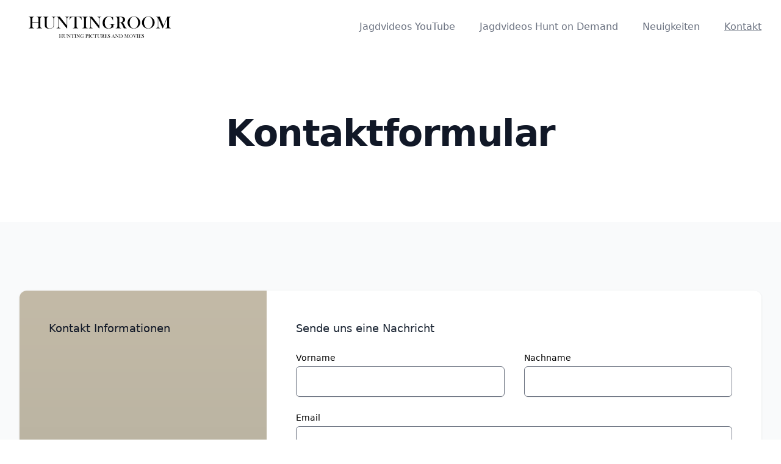

--- FILE ---
content_type: text/html;charset=UTF-8
request_url: https://huntingroom.eu/kontakt
body_size: 2897
content:
<!DOCTYPE html><html lang="de"><head><meta charset="utf-8">
<title>Kontakt · Huntingroom</title>
<meta name="viewport" content="width=device-width, initial-scale=1">
<meta name="description" content="Jens &amp; Tim Hünemeyer betreiben unter HUNTINGROOM einen der erfolgreichsten Social Media Kanälen Deutschlands">
<meta property="og:image" content="https://images.hunt-on-demand.com/media/2022/10/20/627-1200-27vsN.jpg"><link rel="modulepreload" as="script" crossorigin="" href="/_nuxt/entry.2928b9da.js"><link rel="preload" as="style" href="/_nuxt/entry.9124aaf0.css"><link rel="modulepreload" as="script" crossorigin="" href="/_nuxt/default.a66460fd.js"><link rel="modulepreload" as="script" crossorigin="" href="/_nuxt/kontakt.26733b44.js"><link rel="modulepreload" as="script" crossorigin="" href="/_nuxt/header.vue.bee94b6b.js"><link rel="prefetch" as="script" crossorigin="" href="/_nuxt/error-component.66431691.js"><link rel="stylesheet" href="/_nuxt/entry.9124aaf0.css"><link rel="modulepreload" as="script" crossorigin="" href="https://huntingroom.eu/_nuxt/index.0cd83e22.js"><link rel="modulepreload" as="script" crossorigin="" href="https://huntingroom.eu/_nuxt/_plugin-vue_export-helper.c27b6911.js"><link rel="modulepreload" as="script" crossorigin="" href="https://huntingroom.eu/_nuxt/fetch.f036ed71.js"><link rel="modulepreload" as="script" crossorigin="" href="https://huntingroom.eu/_nuxt/index.847a9438.js"><link rel="modulepreload" as="script" crossorigin="" href="https://huntingroom.eu/_nuxt/index.3912d4d7.js"><link rel="modulepreload" as="script" crossorigin="" href="https://huntingroom.eu/_nuxt/dates.7288b54a.js"><link rel="modulepreload" as="script" crossorigin="" href="https://huntingroom.eu/_nuxt/index.76f9ac17.js"></head>
<body><div id="__nuxt"><div><!--[--><div class="bg-white"><header class="sticky top-0 z-50"><div class="relative bg-white"><div class="mx-auto flex max-w-7xl items-center justify-between px-4 py-6 sm:px-6 md:justify-start md:space-x-10 lg:px-8"><div class="flex justify-start lg:w-0 lg:flex-1"><a href="/" class=""><span class="sr-only">Huntingroom GmbH</span><img class="h-8 w-auto sm:h-10" src="/logo.png" alt=""></a></div><div class="-my-2 -mr-2 md:hidden"><button type="button" class="inline-flex items-center justify-center rounded-md bg-white p-2 text-gray-400 hover:bg-gray-100 hover:text-gray-500 focus:outline-none focus:ring-2 focus:ring-inset focus:ring-hr-light" aria-expanded="false"><span class="sr-only">Open menu</span><svg class="h-6 w-6" xmlns="http://www.w3.org/2000/svg" fill="none" viewBox="0 0 24 24" stroke-width="1.5" stroke="currentColor" aria-hidden="true"><path stroke-linecap="round" stroke-linejoin="round" d="M3.75 6.75h16.5M3.75 12h16.5m-16.5 5.25h16.5"></path></svg></button></div><nav class="hidden space-x-10 md:flex"><!--[--><a href="/youtube-jagdvideos" class="text-base font-medium text-gray-500 hover:text-gray-900">Jagdvideos YouTube</a><a href="/jagdvideos" class="text-base font-medium text-gray-500 hover:text-gray-900">Jagdvideos Hunt on Demand</a><a href="/neuigkeiten" class="text-base font-medium text-gray-500 hover:text-gray-900">Neuigkeiten</a><a aria-current="page" href="/kontakt" class="router-link-active underline text-base font-medium text-gray-500 hover:text-gray-900">Kontakt</a><!--]--></nav></div><!----></div></header><main><!--[--><!--[--><div class="bg-gray-50"><div class="bg-white"><div class="mx-auto max-w-7xl py-16 px-4 sm:py-24 sm:px-6 lg:px-8"><div class="text-center"><div class="mx-auto flex justify-center"><!--[--><h2 class="text-lg font-semibold text-hr-dark"></h2><!--]--></div><p class="mt-1 text-4xl font-bold tracking-tight text-gray-900 sm:text-5xl lg:text-6xl">Kontaktformular</p><p class="mx-auto mt-5 max-w-xl text-xl text-gray-500"></p></div></div></div><div class="max-w-7xl mx-auto py-16 px-8"><section class="relative my-12" aria-labelledby="contact-heading"><div class="absolute w-full h-1/2 bg-warm-gray-50" aria-hidden="true"></div><div class=""><div class="relative bg-white rounded-xl overflow-hidden shadow"><h2 id="contact-heading" class="sr-only">Contact us</h2><div class="grid grid-cols-1 lg:grid-cols-3"><div class="relative overflow-hidden py-10 px-6 bg-gradient-to-b from-hr to-hr-dark sm:px-10 xl:p-12"><div class="hidden absolute top-0 right-0 bottom-0 w-1/2 pointer-events-none sm:block lg:hidden" aria-hidden="true"><svg class="absolute inset-0 w-full h-full" width="359" height="339" viewBox="0 0 359 339" fill="none" preserveAspectRatio="xMidYMid slice" xmlns="http://www.w3.org/2000/svg"><path d="M-161 382.107L546.107-325l707.103 707.107-707.103 707.103L-161 382.107z" fill="url(#linear2)" fill-opacity=".1"></path><defs><linearGradient id="linear2" x1="192.553" y1="28.553" x2="899.66" y2="735.66" gradientUnits="userSpaceOnUse"><stop stop-color="#fff"></stop><stop offset="1" stop-color="#fff" stop-opacity="0"></stop></linearGradient></defs></svg></div><div class="hidden absolute top-0 right-0 bottom-0 w-1/2 pointer-events-none lg:block" aria-hidden="true"><svg class="absolute inset-0 w-full h-full" width="160" height="678" viewBox="0 0 160 678" fill="none" preserveAspectRatio="xMidYMid slice" xmlns="http://www.w3.org/2000/svg"><path d="M-161 679.107L546.107-28l707.103 707.107-707.103 707.103L-161 679.107z" fill="url(#linear3)" fill-opacity=".1"></path><defs><linearGradient id="linear3" x1="192.553" y1="325.553" x2="899.66" y2="1032.66" gradientUnits="userSpaceOnUse"><stop stop-color="#fff"></stop><stop offset="1" stop-color="#fff" stop-opacity="0"></stop></linearGradient></defs></svg></div><h3 class="text-lg font-medium text-gray-900">Kontakt Informationen</h3><p class="prose prose-a:hover:underline mt-4 max-w-3xl"></p><detailsocialicons dark="true" youtube="https://www.youtube.com/c/huntingroom" facebook="https://www.facebook.com/thehuntingroom" instagram="https://www.instagram.com/huntingroom" website="http://www.huntingroom.eu "></detailsocialicons></div><div class="py-10 px-6 sm:px-10 lg:col-span-2 xl:p-12"><h3 class="text-lg font-medium text-warm-gray-900"> Sende uns eine Nachricht </h3><form class="mt-6 grid grid-cols-1 gap-y-6 sm:grid-cols-2 sm:gap-x-8"><div><label for="first-name" class="block text-sm font-medium text-warm-gray-900">Vorname</label><div class="mt-1"><input value="" type="text" name="first-name" id="first-name" autocomplete="given-name" class="py-3 px-4 block w-full shadow-sm text-warm-gray-900 focus:ring-teal-500 focus:border-teal-500 border-warm-gray-300 rounded-md"></div></div><div><label for="last-name" class="block text-sm font-medium text-warm-gray-900">Nachname</label><div class="mt-1"><input value="" type="text" name="last-name" id="last-name" autocomplete="family-name" class="py-3 px-4 block w-full shadow-sm text-warm-gray-900 focus:ring-teal-500 focus:border-teal-500 border-warm-gray-300 rounded-md"></div></div><div class="sm:col-span-2"><label for="email" class="block text-sm font-medium text-warm-gray-900">Email</label><div class="mt-1"><input value="" id="email" name="email" type="email" autocomplete="email" class="py-3 px-4 block w-full shadow-sm text-warm-gray-900 focus:ring-teal-500 focus:border-teal-500 border-warm-gray-300 rounded-md"></div></div><div class="sm:col-span-2"><label for="subject" class="block text-sm font-medium text-warm-gray-900">Betreff</label><div class="mt-1"><input value="" type="text" name="subject" id="subject" class="py-3 px-4 block w-full shadow-sm text-warm-gray-900 focus:ring-teal-500 focus:border-teal-500 border-warm-gray-300 rounded-md"></div></div><div class="sm:col-span-2"><div class="flex justify-between"><label for="message" class="block text-sm font-medium text-warm-gray-900">Nachricht</label><span id="message-max" class="text-sm text-warm-gray-500">Max. 500 Zeichen</span></div><div class="mt-1"><textarea id="message" name="message" rows="4" class="py-3 px-4 block w-full shadow-sm text-warm-gray-900 focus:ring-teal-500 focus:border-teal-500 border border-warm-gray-300 rounded-md" aria-describedby="message-max"></textarea></div></div><div class="sm:col-span-2 sm:flex sm:justify-end"><button disabled="" type="submit" class="text-gray-800 bg-gray-200 cursor-not-allowed mt-2 w-full inline-flex items-center justify-center px-6 py-3 border border-transparent rounded-md shadow-sm text-base font-medium focus:outline-none focus:ring-2 focus:ring-offset-2 focus:ring-teal-500 sm:w-auto"> Senden </button></div></form></div></div></div></div></section></div><section></section></div><!--]--><!--]--></main><footer class="bg-white"><div class="mx-auto max-w-7xl overflow-hidden py-12 px-4 sm:px-6 lg:px-8"><nav class="-mx-5 -my-2 flex flex-wrap justify-center" aria-label="Footer"><!--[--><div class="px-5 py-2"><a href="/youtube-jagdvideos" class="text-base text-gray-500 hover:text-gray-900">Jagdvideos YouTube</a></div><div class="px-5 py-2"><a href="/jagdvideos" class="text-base text-gray-500 hover:text-gray-900">Jagdvideos Hunt on Demand</a></div><div class="px-5 py-2"><a href="/neuigkeiten" class="text-base text-gray-500 hover:text-gray-900">Neuigkeiten</a></div><div class="px-5 py-2"><a aria-current="page" href="/kontakt" class="router-link-active underline text-base text-gray-500 hover:text-gray-900">Kontakt</a></div><div class="px-5 py-2"><a href="/impressum" class="text-base text-gray-500 hover:text-gray-900">Impressum</a></div><div class="px-5 py-2"><a href="/datenschutz" class="text-base text-gray-500 hover:text-gray-900">Datenschutz</a></div><!--]--></nav><div class="mt-8 flex justify-center space-x-6"><a target="_blank" href="https://www.facebook.com/thehuntingroom" class="text-gray-400 hover:text-gray-500"><span class="sr-only">Facebook</span><svg class="h-6 w-6" width="32" height="32" viewBox="0 0 24 24"><path fill="currentColor" d="M22 12c0-5.52-4.48-10-10-10S2 6.48 2 12c0 4.84 3.44 8.87 8 9.8V15H8v-3h2V9.5C10 7.57 11.57 6 13.5 6H16v3h-2c-.55 0-1 .45-1 1v2h3v3h-3v6.95c5.05-.5 9-4.76 9-9.95z"></path></svg></a><a target="_blank" href="https://www.instagram.com/huntingroom" class="text-gray-400 hover:text-gray-500"><span class="sr-only">Instagram</span><svg class="h-6 w-6" width="32" height="32" viewBox="0 0 256 256"><path fill="currentColor" d="M128 80a48 48 0 1 0 48 48a48 48 0 0 0-48-48Zm0 80a32 32 0 1 1 32-32a32.1 32.1 0 0 1-32 32Zm44-132H84a56 56 0 0 0-56 56v88a56 56 0 0 0 56 56h88a56 56 0 0 0 56-56V84a56 56 0 0 0-56-56Zm40 144a40 40 0 0 1-40 40H84a40 40 0 0 1-40-40V84a40 40 0 0 1 40-40h88a40 40 0 0 1 40 40Zm-20-96a12 12 0 1 1-12-12a12 12 0 0 1 12 12Z"></path></svg></a><a target="_blank" href="https://www.youtube.com/c/huntingroom" class="text-gray-400 hover:text-gray-500"><span class="sr-only">Youtube</span><svg class="h-6 w-6" width="32" height="32" viewBox="0 0 256 256"><path fill="currentColor" d="M234.3 69.8a23.5 23.5 0 0 0-14.5-16.3C185.6 40.3 131 40.4 128 40.4s-57.6-.1-91.8 13.1a23.5 23.5 0 0 0-14.5 16.3C19.1 79.7 16 97.9 16 128s3.1 48.3 5.7 58.2a23.5 23.5 0 0 0 14.5 16.3c32.8 12.7 84.2 13.1 91.1 13.1h1.4c6.9 0 58.3-.4 91.1-13.1a23.5 23.5 0 0 0 14.5-16.3c2.6-9.9 5.7-28.1 5.7-58.2s-3.1-48.3-5.7-58.2Zm-72.1 61.5l-48 32a3.6 3.6 0 0 1-2.2.7a4.5 4.5 0 0 1-1.9-.5a3.9 3.9 0 0 1-2.1-3.5V96a3.9 3.9 0 0 1 2.1-3.5a4 4 0 0 1 4.1.2l48 32a3.9 3.9 0 0 1 0 6.6Z"></path></svg></a></div><p class="mt-8 text-center text-base text-gray-400">© 2026 Huntingroom GmbH </p></div></footer></div><!--]--></div></div>
</body></html>

--- FILE ---
content_type: application/javascript; charset=UTF-8
request_url: https://huntingroom.eu/_nuxt/index.76f9ac17.js
body_size: 1200
content:
import{_ as x}from"./header.vue.bee94b6b.js";import{a as c,o as s,e as r,h as t,t as d,C as k,u,c as p,w as m,S as b,r as v,i as a,j as w,s as $,m as L,b as T,F as C,p as D}from"./entry.2928b9da.js";import{f as N}from"./dates.7288b54a.js";const y={class:"text-sm font-medium text-hodbrown-dark dark:text-hodbrown-light"},A={class:"text-xl font-semibold text-gray-900 marker:line-clamp-1"},S=c({__name:"header",props:{subTitle:null,title:null},setup(n){const e=n;return(o,i)=>(s(),r("div",null,[t("p",y,d(e.subTitle),1),t("p",A,d(e.title),1)]))}}),H=n=>{const e=/(<([^>]+)>)/gi;return n.replace(e,"").replace(/(&nbsp;)/gi," ")},B={class:"my-3 text-base text-gray-500 line-clamp-3"},F=["href"],j=c({__name:"content",props:{link:null,content:null},setup(n){const e=n,o=k(()=>H(e.content));return(i,_)=>(s(),r("div",null,[t("p",B,d(u(o)),1),t("a",{href:e.link,class:"text-base font-semibold hover:underline text-green-800 hover:text-green-500"}," zum Beitrag ",8,F)]))}}),W={class:"mt-6 flex items-center"},E={class:"flex-shrink-0"},I=["href"],V=["src","alt"],z={class:"ml-3"},G=["href"],J={class:"flex space-x-1 text-sm text-gray-500"},O=["datetime"],P=c({__name:"footer",props:{createdAt:null,creator:null,creatorLogo:null,creatorLink:null},setup(n){const e=n;return(o,i)=>(s(),r("div",W,[t("div",E,[t("a",{href:e.creatorLink},[t("img",{class:"rounded-full h-8 w-8",src:e.creatorLogo,alt:e.creator},null,8,V)],8,I)]),t("div",z,[t("a",{href:e.creatorLink,class:"text-sm hover:underline duration-100 font-medium text-gray-900"},d(e.creator),9,G),t("div",J,[t("time",{datetime:new Date(e.createdAt).toISOString()},d(("formateDateDateWithoutTime"in o?o.formateDateDateWithoutTime:u(N))(e.createdAt,"long")),9,O)])])]))}}),R={class:"flex flex-col rounded-lg shadow-lg overflow-hidden"},q=["src","alt"],K={class:"bg-white p-6 flex flex-col justify-between"},M=c({__name:"image",props:{image:null,alt:null,link:null},setup(n){const e=n;return(o,i)=>(s(),r("div",R,[(s(),p(b(e.link?"a":"div"),{href:e.link,class:"flex-shrink-0"},{default:m(()=>[t("img",{class:"h-54 w-full object-cover",src:e.image,alt:e.alt},null,8,q)]),_:1},8,["href"])),t("div",K,[v(o.$slots,"default")])]))}}),Q=c({__name:"index",props:{subTitle:null,title:null,image:null,link:null,content:null,creator:null,createdAt:null,creatorLogo:null,creatorLink:null},setup(n){const e=n;return(o,i)=>{const _=S,h=j,l=P,g=M,f=w;return s(),p(f,{to:e.link},{default:m(()=>[a(g,{alt:e.title,link:e.link,image:e.image},{default:m(()=>[a(_,{title:e.title,"sub-title":e.subTitle},null,8,["title","sub-title"]),a(h,{link:e.link,content:e.content},null,8,["link","content"]),a(l,{creator:e.creator,"created-at":e.createdAt,"creator-logo":e.creatorLogo,"creator-link":e.creatorLink},null,8,["creator","created-at","creator-logo","creator-link"])]),_:1},8,["alt","link","image"])]),_:1},8,["to"])}}}),U=t("div",{class:"w-auto"},[t("img",{class:"h-20",src:"https://images.hunt-on-demand.com/static/hod-logo-dark.svg",alt:""})],-1),X={class:"grid grid-cols-1 lg:grid-cols-3 px-4 max-w-7xl gap-8 mx-auto"},te=c({__name:"index",setup(n){const{publisher:e}=$(L());return T({title:"Neuigkeiten"}),(o,i)=>{const _=x,h=Q;return s(),r("div",null,[a(_,{heading:"Hunt on Demand News","sub-title":"Erfahre mehr über die Jagd und weitere Geschichten aus dem Huntingroom",title:"Neuigkeiten von Huntingroom"},{default:m(()=>[U]),_:1}),t("div",X,[(s(!0),r(C,null,D(u(e).news,l=>(s(),r("div",null,[a(h,{class:"h-full",subTitle:l.newsType.title,title:l.title,image:l.thumbnailSmall,link:`/neuigkeiten/${l.slug}`,content:l.text,creator:u(e).title,createdAt:l.createdAt,creatorLogo:u(e).logo,creatorLink:""},null,8,["subTitle","title","image","link","content","creator","createdAt","creatorLogo"])]))),256))])])}}});export{te as default};


--- FILE ---
content_type: application/javascript; charset=UTF-8
request_url: https://huntingroom.eu/_nuxt/dates.7288b54a.js
body_size: -225
content:
const o=(t,e,a="de-DE")=>new Intl.DateTimeFormat(a,{dateStyle:e}).format(new Date(t));export{o as f};


--- FILE ---
content_type: application/javascript; charset=UTF-8
request_url: https://huntingroom.eu/_nuxt/entry.2928b9da.js
body_size: 52363
content:
function Ts(e,t){const n=Object.create(null),r=e.split(",");for(let s=0;s<r.length;s++)n[r[s]]=!0;return t?s=>!!n[s.toLowerCase()]:s=>!!n[s]}function gr(e){if(z(e)){const t={};for(let n=0;n<e.length;n++){const r=e[n],s=pe(r)?pc(r):gr(r);if(s)for(const o in s)t[o]=s[o]}return t}else{if(pe(e))return e;if(ue(e))return e}}const fc=/;(?![^(]*\))/g,dc=/:([^]+)/,hc=/\/\*.*?\*\//gs;function pc(e){const t={};return e.replace(hc,"").split(fc).forEach(n=>{if(n){const r=n.split(dc);r.length>1&&(t[r[0].trim()]=r[1].trim())}}),t}function mr(e){let t="";if(pe(e))t=e;else if(z(e))for(let n=0;n<e.length;n++){const r=mr(e[n]);r&&(t+=r+" ")}else if(ue(e))for(const n in e)e[n]&&(t+=n+" ");return t.trim()}function Np(e){if(!e)return null;let{class:t,style:n}=e;return t&&!pe(t)&&(e.class=mr(t)),n&&(e.style=gr(n)),e}const gc="itemscope,allowfullscreen,formnovalidate,ismap,nomodule,novalidate,readonly",mc=Ts(gc);function mi(e){return!!e||e===""}const jp=e=>pe(e)?e:e==null?"":z(e)||ue(e)&&(e.toString===_i||!Y(e.toString))?JSON.stringify(e,yi,2):String(e),yi=(e,t)=>t&&t.__v_isRef?yi(e,t.value):Zt(t)?{[`Map(${t.size})`]:[...t.entries()].reduce((n,[r,s])=>(n[`${r} =>`]=s,n),{})}:bi(t)?{[`Set(${t.size})`]:[...t.values()]}:ue(t)&&!z(t)&&!Ei(t)?String(t):t,ae={},Xt=[],Xe=()=>{},yc=()=>!1,bc=/^on[^a-z]/,Fn=e=>bc.test(e),Ps=e=>e.startsWith("onUpdate:"),Ee=Object.assign,ks=(e,t)=>{const n=e.indexOf(t);n>-1&&e.splice(n,1)},vc=Object.prototype.hasOwnProperty,ne=(e,t)=>vc.call(e,t),z=Array.isArray,Zt=e=>$n(e)==="[object Map]",bi=e=>$n(e)==="[object Set]",_c=e=>$n(e)==="[object RegExp]",Y=e=>typeof e=="function",pe=e=>typeof e=="string",As=e=>typeof e=="symbol",ue=e=>e!==null&&typeof e=="object",vi=e=>ue(e)&&Y(e.then)&&Y(e.catch),_i=Object.prototype.toString,$n=e=>_i.call(e),Ec=e=>$n(e).slice(8,-1),Ei=e=>$n(e)==="[object Object]",Ss=e=>pe(e)&&e!=="NaN"&&e[0]!=="-"&&""+parseInt(e,10)===e,Cn=Ts(",key,ref,ref_for,ref_key,onVnodeBeforeMount,onVnodeMounted,onVnodeBeforeUpdate,onVnodeUpdated,onVnodeBeforeUnmount,onVnodeUnmounted"),yr=e=>{const t=Object.create(null);return n=>t[n]||(t[n]=e(n))},wc=/-(\w)/g,ot=yr(e=>e.replace(wc,(t,n)=>n?n.toUpperCase():"")),Cc=/\B([A-Z])/g,dn=yr(e=>e.replace(Cc,"-$1").toLowerCase()),br=yr(e=>e.charAt(0).toUpperCase()+e.slice(1)),Hr=yr(e=>e?`on${br(e)}`:""),Hn=(e,t)=>!Object.is(e,t),Gt=(e,t)=>{for(let n=0;n<e.length;n++)e[n](t)},nr=(e,t,n)=>{Object.defineProperty(e,t,{configurable:!0,enumerable:!1,value:n})},Yr=e=>{const t=parseFloat(e);return isNaN(t)?e:t},wi=e=>{const t=pe(e)?Number(e):NaN;return isNaN(t)?e:t};let ro;const Rc=()=>ro||(ro=typeof globalThis<"u"?globalThis:typeof self<"u"?self:typeof window<"u"?window:typeof global<"u"?global:{});let Be;class Ci{constructor(t=!1){this.detached=t,this._active=!0,this.effects=[],this.cleanups=[],this.parent=Be,!t&&Be&&(this.index=(Be.scopes||(Be.scopes=[])).push(this)-1)}get active(){return this._active}run(t){if(this._active){const n=Be;try{return Be=this,t()}finally{Be=n}}}on(){Be=this}off(){Be=this.parent}stop(t){if(this._active){let n,r;for(n=0,r=this.effects.length;n<r;n++)this.effects[n].stop();for(n=0,r=this.cleanups.length;n<r;n++)this.cleanups[n]();if(this.scopes)for(n=0,r=this.scopes.length;n<r;n++)this.scopes[n].stop(!0);if(!this.detached&&this.parent&&!t){const s=this.parent.scopes.pop();s&&s!==this&&(this.parent.scopes[this.index]=s,s.index=this.index)}this.parent=void 0,this._active=!1}}}function Ri(e){return new Ci(e)}function Tc(e,t=Be){t&&t.active&&t.effects.push(e)}function Ti(){return Be}function Pc(e){Be&&Be.cleanups.push(e)}const Os=e=>{const t=new Set(e);return t.w=0,t.n=0,t},Pi=e=>(e.w&Pt)>0,ki=e=>(e.n&Pt)>0,kc=({deps:e})=>{if(e.length)for(let t=0;t<e.length;t++)e[t].w|=Pt},Ac=e=>{const{deps:t}=e;if(t.length){let n=0;for(let r=0;r<t.length;r++){const s=t[r];Pi(s)&&!ki(s)?s.delete(e):t[n++]=s,s.w&=~Pt,s.n&=~Pt}t.length=n}},rr=new WeakMap;let _n=0,Pt=1;const Xr=30;let Qe;const Lt=Symbol(""),Zr=Symbol("");class xs{constructor(t,n=null,r){this.fn=t,this.scheduler=n,this.active=!0,this.deps=[],this.parent=void 0,Tc(this,r)}run(){if(!this.active)return this.fn();let t=Qe,n=Rt;for(;t;){if(t===this)return;t=t.parent}try{return this.parent=Qe,Qe=this,Rt=!0,Pt=1<<++_n,_n<=Xr?kc(this):so(this),this.fn()}finally{_n<=Xr&&Ac(this),Pt=1<<--_n,Qe=this.parent,Rt=n,this.parent=void 0,this.deferStop&&this.stop()}}stop(){Qe===this?this.deferStop=!0:this.active&&(so(this),this.onStop&&this.onStop(),this.active=!1)}}function so(e){const{deps:t}=e;if(t.length){for(let n=0;n<t.length;n++)t[n].delete(e);t.length=0}}let Rt=!0;const Ai=[];function hn(){Ai.push(Rt),Rt=!1}function pn(){const e=Ai.pop();Rt=e===void 0?!0:e}function Oe(e,t,n){if(Rt&&Qe){let r=rr.get(e);r||rr.set(e,r=new Map);let s=r.get(n);s||r.set(n,s=Os()),Si(s)}}function Si(e,t){let n=!1;_n<=Xr?ki(e)||(e.n|=Pt,n=!Pi(e)):n=!e.has(Qe),n&&(e.add(Qe),Qe.deps.push(e))}function ft(e,t,n,r,s,o){const i=rr.get(e);if(!i)return;let l=[];if(t==="clear")l=[...i.values()];else if(n==="length"&&z(e)){const c=Number(r);i.forEach((a,u)=>{(u==="length"||u>=c)&&l.push(a)})}else switch(n!==void 0&&l.push(i.get(n)),t){case"add":z(e)?Ss(n)&&l.push(i.get("length")):(l.push(i.get(Lt)),Zt(e)&&l.push(i.get(Zr)));break;case"delete":z(e)||(l.push(i.get(Lt)),Zt(e)&&l.push(i.get(Zr)));break;case"set":Zt(e)&&l.push(i.get(Lt));break}if(l.length===1)l[0]&&Gr(l[0]);else{const c=[];for(const a of l)a&&c.push(...a);Gr(Os(c))}}function Gr(e,t){const n=z(e)?e:[...e];for(const r of n)r.computed&&oo(r);for(const r of n)r.computed||oo(r)}function oo(e,t){(e!==Qe||e.allowRecurse)&&(e.scheduler?e.scheduler():e.run())}function Sc(e,t){var n;return(n=rr.get(e))===null||n===void 0?void 0:n.get(t)}const Oc=Ts("__proto__,__v_isRef,__isVue"),Oi=new Set(Object.getOwnPropertyNames(Symbol).filter(e=>e!=="arguments"&&e!=="caller").map(e=>Symbol[e]).filter(As)),xc=Hs(),Hc=Hs(!1,!0),Ic=Hs(!0),io=Mc();function Mc(){const e={};return["includes","indexOf","lastIndexOf"].forEach(t=>{e[t]=function(...n){const r=G(this);for(let o=0,i=this.length;o<i;o++)Oe(r,"get",o+"");const s=r[t](...n);return s===-1||s===!1?r[t](...n.map(G)):s}}),["push","pop","shift","unshift","splice"].forEach(t=>{e[t]=function(...n){hn();const r=G(this)[t].apply(this,n);return pn(),r}}),e}function Lc(e){const t=G(this);return Oe(t,"has",e),t.hasOwnProperty(e)}function Hs(e=!1,t=!1){return function(r,s,o){if(s==="__v_isReactive")return!e;if(s==="__v_isReadonly")return e;if(s==="__v_isShallow")return t;if(s==="__v_raw"&&o===(e?t?Xc:Li:t?Mi:Ii).get(r))return r;const i=z(r);if(!e){if(i&&ne(io,s))return Reflect.get(io,s,o);if(s==="hasOwnProperty")return Lc}const l=Reflect.get(r,s,o);return(As(s)?Oi.has(s):Oc(s))||(e||Oe(r,"get",s),t)?l:fe(l)?i&&Ss(s)?l:l.value:ue(l)?e?Ni(l):Ge(l):l}}const Nc=xi(),jc=xi(!0);function xi(e=!1){return function(n,r,s,o){let i=n[r];if($t(i)&&fe(i)&&!fe(s))return!1;if(!e&&(!sr(s)&&!$t(s)&&(i=G(i),s=G(s)),!z(n)&&fe(i)&&!fe(s)))return i.value=s,!0;const l=z(n)&&Ss(r)?Number(r)<n.length:ne(n,r),c=Reflect.set(n,r,s,o);return n===G(o)&&(l?Hn(s,i)&&ft(n,"set",r,s):ft(n,"add",r,s)),c}}function Fc(e,t){const n=ne(e,t);e[t];const r=Reflect.deleteProperty(e,t);return r&&n&&ft(e,"delete",t,void 0),r}function $c(e,t){const n=Reflect.has(e,t);return(!As(t)||!Oi.has(t))&&Oe(e,"has",t),n}function Bc(e){return Oe(e,"iterate",z(e)?"length":Lt),Reflect.ownKeys(e)}const Hi={get:xc,set:Nc,deleteProperty:Fc,has:$c,ownKeys:Bc},Dc={get:Ic,set(e,t){return!0},deleteProperty(e,t){return!0}},Uc=Ee({},Hi,{get:Hc,set:jc}),Is=e=>e,vr=e=>Reflect.getPrototypeOf(e);function qn(e,t,n=!1,r=!1){e=e.__v_raw;const s=G(e),o=G(t);n||(t!==o&&Oe(s,"get",t),Oe(s,"get",o));const{has:i}=vr(s),l=r?Is:n?Ns:In;if(i.call(s,t))return l(e.get(t));if(i.call(s,o))return l(e.get(o));e!==s&&e.get(t)}function Vn(e,t=!1){const n=this.__v_raw,r=G(n),s=G(e);return t||(e!==s&&Oe(r,"has",e),Oe(r,"has",s)),e===s?n.has(e):n.has(e)||n.has(s)}function zn(e,t=!1){return e=e.__v_raw,!t&&Oe(G(e),"iterate",Lt),Reflect.get(e,"size",e)}function lo(e){e=G(e);const t=G(this);return vr(t).has.call(t,e)||(t.add(e),ft(t,"add",e,e)),this}function co(e,t){t=G(t);const n=G(this),{has:r,get:s}=vr(n);let o=r.call(n,e);o||(e=G(e),o=r.call(n,e));const i=s.call(n,e);return n.set(e,t),o?Hn(t,i)&&ft(n,"set",e,t):ft(n,"add",e,t),this}function ao(e){const t=G(this),{has:n,get:r}=vr(t);let s=n.call(t,e);s||(e=G(e),s=n.call(t,e)),r&&r.call(t,e);const o=t.delete(e);return s&&ft(t,"delete",e,void 0),o}function uo(){const e=G(this),t=e.size!==0,n=e.clear();return t&&ft(e,"clear",void 0,void 0),n}function Jn(e,t){return function(r,s){const o=this,i=o.__v_raw,l=G(i),c=t?Is:e?Ns:In;return!e&&Oe(l,"iterate",Lt),i.forEach((a,u)=>r.call(s,c(a),c(u),o))}}function Qn(e,t,n){return function(...r){const s=this.__v_raw,o=G(s),i=Zt(o),l=e==="entries"||e===Symbol.iterator&&i,c=e==="keys"&&i,a=s[e](...r),u=n?Is:t?Ns:In;return!t&&Oe(o,"iterate",c?Zr:Lt),{next(){const{value:f,done:h}=a.next();return h?{value:f,done:h}:{value:l?[u(f[0]),u(f[1])]:u(f),done:h}},[Symbol.iterator](){return this}}}}function pt(e){return function(...t){return e==="delete"?!1:this}}function Kc(){const e={get(o){return qn(this,o)},get size(){return zn(this)},has:Vn,add:lo,set:co,delete:ao,clear:uo,forEach:Jn(!1,!1)},t={get(o){return qn(this,o,!1,!0)},get size(){return zn(this)},has:Vn,add:lo,set:co,delete:ao,clear:uo,forEach:Jn(!1,!0)},n={get(o){return qn(this,o,!0)},get size(){return zn(this,!0)},has(o){return Vn.call(this,o,!0)},add:pt("add"),set:pt("set"),delete:pt("delete"),clear:pt("clear"),forEach:Jn(!0,!1)},r={get(o){return qn(this,o,!0,!0)},get size(){return zn(this,!0)},has(o){return Vn.call(this,o,!0)},add:pt("add"),set:pt("set"),delete:pt("delete"),clear:pt("clear"),forEach:Jn(!0,!0)};return["keys","values","entries",Symbol.iterator].forEach(o=>{e[o]=Qn(o,!1,!1),n[o]=Qn(o,!0,!1),t[o]=Qn(o,!1,!0),r[o]=Qn(o,!0,!0)}),[e,n,t,r]}const[Wc,qc,Vc,zc]=Kc();function Ms(e,t){const n=t?e?zc:Vc:e?qc:Wc;return(r,s,o)=>s==="__v_isReactive"?!e:s==="__v_isReadonly"?e:s==="__v_raw"?r:Reflect.get(ne(n,s)&&s in r?n:r,s,o)}const Jc={get:Ms(!1,!1)},Qc={get:Ms(!1,!0)},Yc={get:Ms(!0,!1)},Ii=new WeakMap,Mi=new WeakMap,Li=new WeakMap,Xc=new WeakMap;function Zc(e){switch(e){case"Object":case"Array":return 1;case"Map":case"Set":case"WeakMap":case"WeakSet":return 2;default:return 0}}function Gc(e){return e.__v_skip||!Object.isExtensible(e)?0:Zc(Ec(e))}function Ge(e){return $t(e)?e:Ls(e,!1,Hi,Jc,Ii)}function ea(e){return Ls(e,!1,Uc,Qc,Mi)}function Ni(e){return Ls(e,!0,Dc,Yc,Li)}function Ls(e,t,n,r,s){if(!ue(e)||e.__v_raw&&!(t&&e.__v_isReactive))return e;const o=s.get(e);if(o)return o;const i=Gc(e);if(i===0)return e;const l=new Proxy(e,i===2?r:n);return s.set(e,l),l}function ut(e){return $t(e)?ut(e.__v_raw):!!(e&&e.__v_isReactive)}function $t(e){return!!(e&&e.__v_isReadonly)}function sr(e){return!!(e&&e.__v_isShallow)}function ji(e){return ut(e)||$t(e)}function G(e){const t=e&&e.__v_raw;return t?G(t):e}function rn(e){return nr(e,"__v_skip",!0),e}const In=e=>ue(e)?Ge(e):e,Ns=e=>ue(e)?Ni(e):e;function Fi(e){Rt&&Qe&&(e=G(e),Si(e.dep||(e.dep=Os())))}function $i(e,t){e=G(e);const n=e.dep;n&&Gr(n)}function fe(e){return!!(e&&e.__v_isRef===!0)}function Ze(e){return Bi(e,!1)}function es(e){return Bi(e,!0)}function Bi(e,t){return fe(e)?e:new ta(e,t)}class ta{constructor(t,n){this.__v_isShallow=n,this.dep=void 0,this.__v_isRef=!0,this._rawValue=n?t:G(t),this._value=n?t:In(t)}get value(){return Fi(this),this._value}set value(t){const n=this.__v_isShallow||sr(t)||$t(t);t=n?t:G(t),Hn(t,this._rawValue)&&(this._rawValue=t,this._value=n?t:In(t),$i(this))}}function ve(e){return fe(e)?e.value:e}const na={get:(e,t,n)=>ve(Reflect.get(e,t,n)),set:(e,t,n,r)=>{const s=e[t];return fe(s)&&!fe(n)?(s.value=n,!0):Reflect.set(e,t,n,r)}};function Di(e){return ut(e)?e:new Proxy(e,na)}function ra(e){const t=z(e)?new Array(e.length):{};for(const n in e)t[n]=_r(e,n);return t}class sa{constructor(t,n,r){this._object=t,this._key=n,this._defaultValue=r,this.__v_isRef=!0}get value(){const t=this._object[this._key];return t===void 0?this._defaultValue:t}set value(t){this._object[this._key]=t}get dep(){return Sc(G(this._object),this._key)}}function _r(e,t,n){const r=e[t];return fe(r)?r:new sa(e,t,n)}var Ui;class oa{constructor(t,n,r,s){this._setter=n,this.dep=void 0,this.__v_isRef=!0,this[Ui]=!1,this._dirty=!0,this.effect=new xs(t,()=>{this._dirty||(this._dirty=!0,$i(this))}),this.effect.computed=this,this.effect.active=this._cacheable=!s,this.__v_isReadonly=r}get value(){const t=G(this);return Fi(t),(t._dirty||!t._cacheable)&&(t._dirty=!1,t._value=t.effect.run()),t._value}set value(t){this._setter(t)}}Ui="__v_isReadonly";function ia(e,t,n=!1){let r,s;const o=Y(e);return o?(r=e,s=Xe):(r=e.get,s=e.set),new oa(r,s,o||!s,n)}function Tt(e,t,n,r){let s;try{s=r?e(...r):e()}catch(o){gn(o,t,n)}return s}function qe(e,t,n,r){if(Y(e)){const o=Tt(e,t,n,r);return o&&vi(o)&&o.catch(i=>{gn(i,t,n)}),o}const s=[];for(let o=0;o<e.length;o++)s.push(qe(e[o],t,n,r));return s}function gn(e,t,n,r=!0){const s=t?t.vnode:null;if(t){let o=t.parent;const i=t.proxy,l=n;for(;o;){const a=o.ec;if(a){for(let u=0;u<a.length;u++)if(a[u](e,i,l)===!1)return}o=o.parent}const c=t.appContext.config.errorHandler;if(c){Tt(c,null,10,[e,i,l]);return}}la(e,n,s,r)}function la(e,t,n,r=!0){console.error(e)}let Mn=!1,ts=!1;const Ce=[];let st=0;const en=[];let at=null,Ht=0;const Ki=Promise.resolve();let js=null;function Bt(e){const t=js||Ki;return e?t.then(this?e.bind(this):e):t}function ca(e){let t=st+1,n=Ce.length;for(;t<n;){const r=t+n>>>1;Ln(Ce[r])<e?t=r+1:n=r}return t}function Er(e){(!Ce.length||!Ce.includes(e,Mn&&e.allowRecurse?st+1:st))&&(e.id==null?Ce.push(e):Ce.splice(ca(e.id),0,e),Wi())}function Wi(){!Mn&&!ts&&(ts=!0,js=Ki.then(Vi))}function aa(e){const t=Ce.indexOf(e);t>st&&Ce.splice(t,1)}function qi(e){z(e)?en.push(...e):(!at||!at.includes(e,e.allowRecurse?Ht+1:Ht))&&en.push(e),Wi()}function fo(e,t=Mn?st+1:0){for(;t<Ce.length;t++){const n=Ce[t];n&&n.pre&&(Ce.splice(t,1),t--,n())}}function or(e){if(en.length){const t=[...new Set(en)];if(en.length=0,at){at.push(...t);return}for(at=t,at.sort((n,r)=>Ln(n)-Ln(r)),Ht=0;Ht<at.length;Ht++)at[Ht]();at=null,Ht=0}}const Ln=e=>e.id==null?1/0:e.id,ua=(e,t)=>{const n=Ln(e)-Ln(t);if(n===0){if(e.pre&&!t.pre)return-1;if(t.pre&&!e.pre)return 1}return n};function Vi(e){ts=!1,Mn=!0,Ce.sort(ua);const t=Xe;try{for(st=0;st<Ce.length;st++){const n=Ce[st];n&&n.active!==!1&&Tt(n,null,14)}}finally{st=0,Ce.length=0,or(),Mn=!1,js=null,(Ce.length||en.length)&&Vi()}}function fa(e,t,...n){if(e.isUnmounted)return;const r=e.vnode.props||ae;let s=n;const o=t.startsWith("update:"),i=o&&t.slice(7);if(i&&i in r){const u=`${i==="modelValue"?"model":i}Modifiers`,{number:f,trim:h}=r[u]||ae;h&&(s=n.map(m=>pe(m)?m.trim():m)),f&&(s=n.map(Yr))}let l,c=r[l=Hr(t)]||r[l=Hr(ot(t))];!c&&o&&(c=r[l=Hr(dn(t))]),c&&qe(c,e,6,s);const a=r[l+"Once"];if(a){if(!e.emitted)e.emitted={};else if(e.emitted[l])return;e.emitted[l]=!0,qe(a,e,6,s)}}function zi(e,t,n=!1){const r=t.emitsCache,s=r.get(e);if(s!==void 0)return s;const o=e.emits;let i={},l=!1;if(!Y(e)){const c=a=>{const u=zi(a,t,!0);u&&(l=!0,Ee(i,u))};!n&&t.mixins.length&&t.mixins.forEach(c),e.extends&&c(e.extends),e.mixins&&e.mixins.forEach(c)}return!o&&!l?(ue(e)&&r.set(e,null),null):(z(o)?o.forEach(c=>i[c]=null):Ee(i,o),ue(e)&&r.set(e,i),i)}function wr(e,t){return!e||!Fn(t)?!1:(t=t.slice(2).replace(/Once$/,""),ne(e,t[0].toLowerCase()+t.slice(1))||ne(e,dn(t))||ne(e,t))}let _e=null,Cr=null;function ir(e){const t=_e;return _e=e,Cr=e&&e.type.__scopeId||null,t}function Fp(e){Cr=e}function $p(){Cr=null}function Fs(e,t=_e,n){if(!t||e._n)return e;const r=(...s)=>{r._d&&Co(-1);const o=ir(t);let i;try{i=e(...s)}finally{ir(o),r._d&&Co(1)}return i};return r._n=!0,r._c=!0,r._d=!0,r}function Ir(e){const{type:t,vnode:n,proxy:r,withProxy:s,props:o,propsOptions:[i],slots:l,attrs:c,emit:a,render:u,renderCache:f,data:h,setupState:m,ctx:y,inheritAttrs:E}=e;let A,b;const p=ir(e);try{if(n.shapeFlag&4){const w=s||r;A=Ke(u.call(w,w,f,o,m,h,y)),b=c}else{const w=t;A=Ke(w.length>1?w(o,{attrs:c,slots:l,emit:a}):w(o,null)),b=t.props?c:ha(c)}}catch(w){Pn.length=0,gn(w,e,1),A=de(Te)}let v=A;if(b&&E!==!1){const w=Object.keys(b),{shapeFlag:T}=v;w.length&&T&7&&(i&&w.some(Ps)&&(b=pa(b,i)),v=dt(v,b))}return n.dirs&&(v=dt(v),v.dirs=v.dirs?v.dirs.concat(n.dirs):n.dirs),n.transition&&(v.transition=n.transition),A=v,ir(p),A}function da(e){let t;for(let n=0;n<e.length;n++){const r=e[n];if(ln(r)){if(r.type!==Te||r.children==="v-if"){if(t)return;t=r}}else return}return t}const ha=e=>{let t;for(const n in e)(n==="class"||n==="style"||Fn(n))&&((t||(t={}))[n]=e[n]);return t},pa=(e,t)=>{const n={};for(const r in e)(!Ps(r)||!(r.slice(9)in t))&&(n[r]=e[r]);return n};function ga(e,t,n){const{props:r,children:s,component:o}=e,{props:i,children:l,patchFlag:c}=t,a=o.emitsOptions;if(t.dirs||t.transition)return!0;if(n&&c>=0){if(c&1024)return!0;if(c&16)return r?ho(r,i,a):!!i;if(c&8){const u=t.dynamicProps;for(let f=0;f<u.length;f++){const h=u[f];if(i[h]!==r[h]&&!wr(a,h))return!0}}}else return(s||l)&&(!l||!l.$stable)?!0:r===i?!1:r?i?ho(r,i,a):!0:!!i;return!1}function ho(e,t,n){const r=Object.keys(t);if(r.length!==Object.keys(e).length)return!0;for(let s=0;s<r.length;s++){const o=r[s];if(t[o]!==e[o]&&!wr(n,o))return!0}return!1}function $s({vnode:e,parent:t},n){for(;t&&t.subTree===e;)(e=t.vnode).el=n,t=t.parent}const Ji=e=>e.__isSuspense,ma={name:"Suspense",__isSuspense:!0,process(e,t,n,r,s,o,i,l,c,a){e==null?ya(t,n,r,s,o,i,l,c,a):ba(e,t,n,r,s,i,l,c,a)},hydrate:va,create:Bs,normalize:_a},Qi=ma;function Nn(e,t){const n=e.props&&e.props[t];Y(n)&&n()}function ya(e,t,n,r,s,o,i,l,c){const{p:a,o:{createElement:u}}=c,f=u("div"),h=e.suspense=Bs(e,s,r,t,f,n,o,i,l,c);a(null,h.pendingBranch=e.ssContent,f,null,r,h,o,i),h.deps>0?(Nn(e,"onPending"),Nn(e,"onFallback"),a(null,e.ssFallback,t,n,r,null,o,i),tn(h,e.ssFallback)):h.resolve()}function ba(e,t,n,r,s,o,i,l,{p:c,um:a,o:{createElement:u}}){const f=t.suspense=e.suspense;f.vnode=t,t.el=e.el;const h=t.ssContent,m=t.ssFallback,{activeBranch:y,pendingBranch:E,isInFallback:A,isHydrating:b}=f;if(E)f.pendingBranch=h,Ye(h,E)?(c(E,h,f.hiddenContainer,null,s,f,o,i,l),f.deps<=0?f.resolve():A&&(c(y,m,n,r,s,null,o,i,l),tn(f,m))):(f.pendingId++,b?(f.isHydrating=!1,f.activeBranch=E):a(E,s,f),f.deps=0,f.effects.length=0,f.hiddenContainer=u("div"),A?(c(null,h,f.hiddenContainer,null,s,f,o,i,l),f.deps<=0?f.resolve():(c(y,m,n,r,s,null,o,i,l),tn(f,m))):y&&Ye(h,y)?(c(y,h,n,r,s,f,o,i,l),f.resolve(!0)):(c(null,h,f.hiddenContainer,null,s,f,o,i,l),f.deps<=0&&f.resolve()));else if(y&&Ye(h,y))c(y,h,n,r,s,f,o,i,l),tn(f,h);else if(Nn(t,"onPending"),f.pendingBranch=h,f.pendingId++,c(null,h,f.hiddenContainer,null,s,f,o,i,l),f.deps<=0)f.resolve();else{const{timeout:p,pendingId:v}=f;p>0?setTimeout(()=>{f.pendingId===v&&f.fallback(m)},p):p===0&&f.fallback(m)}}function Bs(e,t,n,r,s,o,i,l,c,a,u=!1){const{p:f,m:h,um:m,n:y,o:{parentNode:E,remove:A}}=a,b=e.props?wi(e.props.timeout):void 0,p={vnode:e,parent:t,parentComponent:n,isSVG:i,container:r,hiddenContainer:s,anchor:o,deps:0,pendingId:0,timeout:typeof b=="number"?b:-1,activeBranch:null,pendingBranch:null,isInFallback:!0,isHydrating:u,isUnmounted:!1,effects:[],resolve(v=!1){const{vnode:w,activeBranch:T,pendingBranch:H,pendingId:O,effects:R,parentComponent:D,container:B}=p;if(p.isHydrating)p.isHydrating=!1;else if(!v){const J=T&&H.transition&&H.transition.mode==="out-in";J&&(T.transition.afterLeave=()=>{O===p.pendingId&&h(H,B,F,0)});let{anchor:F}=p;T&&(F=y(T),m(T,D,p,!0)),J||h(H,B,F,0)}tn(p,H),p.pendingBranch=null,p.isInFallback=!1;let K=p.parent,N=!1;for(;K;){if(K.pendingBranch){K.effects.push(...R),N=!0;break}K=K.parent}N||qi(R),p.effects=[],Nn(w,"onResolve")},fallback(v){if(!p.pendingBranch)return;const{vnode:w,activeBranch:T,parentComponent:H,container:O,isSVG:R}=p;Nn(w,"onFallback");const D=y(T),B=()=>{p.isInFallback&&(f(null,v,O,D,H,null,R,l,c),tn(p,v))},K=v.transition&&v.transition.mode==="out-in";K&&(T.transition.afterLeave=B),p.isInFallback=!0,m(T,H,null,!0),K||B()},move(v,w,T){p.activeBranch&&h(p.activeBranch,v,w,T),p.container=v},next(){return p.activeBranch&&y(p.activeBranch)},registerDep(v,w){const T=!!p.pendingBranch;T&&p.deps++;const H=v.vnode.el;v.asyncDep.catch(O=>{gn(O,v,0)}).then(O=>{if(v.isUnmounted||p.isUnmounted||p.pendingId!==v.suspenseId)return;v.asyncResolved=!0;const{vnode:R}=v;ls(v,O,!1),H&&(R.el=H);const D=!H&&v.subTree.el;w(v,R,E(H||v.subTree.el),H?null:y(v.subTree),p,i,c),D&&A(D),$s(v,R.el),T&&--p.deps===0&&p.resolve()})},unmount(v,w){p.isUnmounted=!0,p.activeBranch&&m(p.activeBranch,n,v,w),p.pendingBranch&&m(p.pendingBranch,n,v,w)}};return p}function va(e,t,n,r,s,o,i,l,c){const a=t.suspense=Bs(t,r,n,e.parentNode,document.createElement("div"),null,s,o,i,l,!0),u=c(e,a.pendingBranch=t.ssContent,n,a,o,i);return a.deps===0&&a.resolve(),u}function _a(e){const{shapeFlag:t,children:n}=e,r=t&32;e.ssContent=po(r?n.default:n),e.ssFallback=r?po(n.fallback):de(Te)}function po(e){let t;if(Y(e)){const n=on&&e._c;n&&(e._d=!1,Ct()),e=e(),n&&(e._d=!0,t=We,vl())}return z(e)&&(e=da(e)),e=Ke(e),t&&!e.dynamicChildren&&(e.dynamicChildren=t.filter(n=>n!==e)),e}function Yi(e,t){t&&t.pendingBranch?z(e)?t.effects.push(...e):t.effects.push(e):qi(e)}function tn(e,t){e.activeBranch=t;const{vnode:n,parentComponent:r}=e,s=n.el=t.el;r&&r.subTree===n&&(r.vnode.el=s,$s(r,s))}function nn(e,t){if(ge){let n=ge.provides;const r=ge.parent&&ge.parent.provides;r===n&&(n=ge.provides=Object.create(r)),n[e]=t}}function Se(e,t,n=!1){const r=ge||_e;if(r){const s=r.parent==null?r.vnode.appContext&&r.vnode.appContext.provides:r.parent.provides;if(s&&e in s)return s[e];if(arguments.length>1)return n&&Y(t)?t.call(r.proxy):t}}function Ea(e,t){return Ds(e,null,t)}const Yn={};function Nt(e,t,n){return Ds(e,t,n)}function Ds(e,t,{immediate:n,deep:r,flush:s,onTrack:o,onTrigger:i}=ae){const l=Ti()===(ge==null?void 0:ge.scope)?ge:null;let c,a=!1,u=!1;if(fe(e)?(c=()=>e.value,a=sr(e)):ut(e)?(c=()=>e,r=!0):z(e)?(u=!0,a=e.some(v=>ut(v)||sr(v)),c=()=>e.map(v=>{if(fe(v))return v.value;if(ut(v))return Mt(v);if(Y(v))return Tt(v,l,2)})):Y(e)?t?c=()=>Tt(e,l,2):c=()=>{if(!(l&&l.isUnmounted))return f&&f(),qe(e,l,3,[h])}:c=Xe,t&&r){const v=c;c=()=>Mt(v())}let f,h=v=>{f=b.onStop=()=>{Tt(v,l,4)}},m;if(an)if(h=Xe,t?n&&qe(t,l,3,[c(),u?[]:void 0,h]):c(),s==="sync"){const v=du();m=v.__watcherHandles||(v.__watcherHandles=[])}else return Xe;let y=u?new Array(e.length).fill(Yn):Yn;const E=()=>{if(b.active)if(t){const v=b.run();(r||a||(u?v.some((w,T)=>Hn(w,y[T])):Hn(v,y)))&&(f&&f(),qe(t,l,3,[v,y===Yn?void 0:u&&y[0]===Yn?[]:y,h]),y=v)}else b.run()};E.allowRecurse=!!t;let A;s==="sync"?A=E:s==="post"?A=()=>be(E,l&&l.suspense):(E.pre=!0,l&&(E.id=l.uid),A=()=>Er(E));const b=new xs(c,A);t?n?E():y=b.run():s==="post"?be(b.run.bind(b),l&&l.suspense):b.run();const p=()=>{b.stop(),l&&l.scope&&ks(l.scope.effects,b)};return m&&m.push(p),p}function wa(e,t,n){const r=this.proxy,s=pe(e)?e.includes(".")?Xi(r,e):()=>r[e]:e.bind(r,r);let o;Y(t)?o=t:(o=t.handler,n=t);const i=ge;cn(this);const l=Ds(s,o.bind(r),n);return i?cn(i):Ft(),l}function Xi(e,t){const n=t.split(".");return()=>{let r=e;for(let s=0;s<n.length&&r;s++)r=r[n[s]];return r}}function Mt(e,t){if(!ue(e)||e.__v_skip||(t=t||new Set,t.has(e)))return e;if(t.add(e),fe(e))Mt(e.value,t);else if(z(e))for(let n=0;n<e.length;n++)Mt(e[n],t);else if(bi(e)||Zt(e))e.forEach(n=>{Mt(n,t)});else if(Ei(e))for(const n in e)Mt(e[n],t);return e}function Ca(){const e={isMounted:!1,isLeaving:!1,isUnmounting:!1,leavingVNodes:new Map};return Tr(()=>{e.isMounted=!0}),Dn(()=>{e.isUnmounting=!0}),e}const Ue=[Function,Array],Ra={name:"BaseTransition",props:{mode:String,appear:Boolean,persisted:Boolean,onBeforeEnter:Ue,onEnter:Ue,onAfterEnter:Ue,onEnterCancelled:Ue,onBeforeLeave:Ue,onLeave:Ue,onAfterLeave:Ue,onLeaveCancelled:Ue,onBeforeAppear:Ue,onAppear:Ue,onAfterAppear:Ue,onAppearCancelled:Ue},setup(e,{slots:t}){const n=Dt(),r=Ca();let s;return()=>{const o=t.default&&el(t.default(),!0);if(!o||!o.length)return;let i=o[0];if(o.length>1){for(const E of o)if(E.type!==Te){i=E;break}}const l=G(e),{mode:c}=l;if(r.isLeaving)return Mr(i);const a=go(i);if(!a)return Mr(i);const u=ns(a,l,r,n);lr(a,u);const f=n.subTree,h=f&&go(f);let m=!1;const{getTransitionKey:y}=a.type;if(y){const E=y();s===void 0?s=E:E!==s&&(s=E,m=!0)}if(h&&h.type!==Te&&(!Ye(a,h)||m)){const E=ns(h,l,r,n);if(lr(h,E),c==="out-in")return r.isLeaving=!0,E.afterLeave=()=>{r.isLeaving=!1,n.update.active!==!1&&n.update()},Mr(i);c==="in-out"&&a.type!==Te&&(E.delayLeave=(A,b,p)=>{const v=Gi(r,h);v[String(h.key)]=h,A._leaveCb=()=>{b(),A._leaveCb=void 0,delete u.delayedLeave},u.delayedLeave=p})}return i}}},Zi=Ra;function Gi(e,t){const{leavingVNodes:n}=e;let r=n.get(t.type);return r||(r=Object.create(null),n.set(t.type,r)),r}function ns(e,t,n,r){const{appear:s,mode:o,persisted:i=!1,onBeforeEnter:l,onEnter:c,onAfterEnter:a,onEnterCancelled:u,onBeforeLeave:f,onLeave:h,onAfterLeave:m,onLeaveCancelled:y,onBeforeAppear:E,onAppear:A,onAfterAppear:b,onAppearCancelled:p}=t,v=String(e.key),w=Gi(n,e),T=(R,D)=>{R&&qe(R,r,9,D)},H=(R,D)=>{const B=D[1];T(R,D),z(R)?R.every(K=>K.length<=1)&&B():R.length<=1&&B()},O={mode:o,persisted:i,beforeEnter(R){let D=l;if(!n.isMounted)if(s)D=E||l;else return;R._leaveCb&&R._leaveCb(!0);const B=w[v];B&&Ye(e,B)&&B.el._leaveCb&&B.el._leaveCb(),T(D,[R])},enter(R){let D=c,B=a,K=u;if(!n.isMounted)if(s)D=A||c,B=b||a,K=p||u;else return;let N=!1;const J=R._enterCb=F=>{N||(N=!0,F?T(K,[R]):T(B,[R]),O.delayedLeave&&O.delayedLeave(),R._enterCb=void 0)};D?H(D,[R,J]):J()},leave(R,D){const B=String(e.key);if(R._enterCb&&R._enterCb(!0),n.isUnmounting)return D();T(f,[R]);let K=!1;const N=R._leaveCb=J=>{K||(K=!0,D(),J?T(y,[R]):T(m,[R]),R._leaveCb=void 0,w[B]===e&&delete w[B])};w[B]=e,h?H(h,[R,N]):N()},clone(R){return ns(R,t,n,r)}};return O}function Mr(e){if(Bn(e))return e=dt(e),e.children=null,e}function go(e){return Bn(e)?e.children?e.children[0]:void 0:e}function lr(e,t){e.shapeFlag&6&&e.component?lr(e.component.subTree,t):e.shapeFlag&128?(e.ssContent.transition=t.clone(e.ssContent),e.ssFallback.transition=t.clone(e.ssFallback)):e.transition=t}function el(e,t=!1,n){let r=[],s=0;for(let o=0;o<e.length;o++){let i=e[o];const l=n==null?i.key:String(n)+String(i.key!=null?i.key:o);i.type===Ae?(i.patchFlag&128&&s++,r=r.concat(el(i.children,t,l))):(t||i.type!==Te)&&r.push(l!=null?dt(i,{key:l}):i)}if(s>1)for(let o=0;o<r.length;o++)r[o].patchFlag=-2;return r}function it(e){return Y(e)?{setup:e,name:e.name}:e}const jt=e=>!!e.type.__asyncLoader;function Ta(e){Y(e)&&(e={loader:e});const{loader:t,loadingComponent:n,errorComponent:r,delay:s=200,timeout:o,suspensible:i=!0,onError:l}=e;let c=null,a,u=0;const f=()=>(u++,c=null,h()),h=()=>{let m;return c||(m=c=t().catch(y=>{if(y=y instanceof Error?y:new Error(String(y)),l)return new Promise((E,A)=>{l(y,()=>E(f()),()=>A(y),u+1)});throw y}).then(y=>m!==c&&c?c:(y&&(y.__esModule||y[Symbol.toStringTag]==="Module")&&(y=y.default),a=y,y)))};return it({name:"AsyncComponentWrapper",__asyncLoader:h,get __asyncResolved(){return a},setup(){const m=ge;if(a)return()=>Lr(a,m);const y=p=>{c=null,gn(p,m,13,!r)};if(i&&m.suspense||an)return h().then(p=>()=>Lr(p,m)).catch(p=>(y(p),()=>r?de(r,{error:p}):null));const E=Ze(!1),A=Ze(),b=Ze(!!s);return s&&setTimeout(()=>{b.value=!1},s),o!=null&&setTimeout(()=>{if(!E.value&&!A.value){const p=new Error(`Async component timed out after ${o}ms.`);y(p),A.value=p}},o),h().then(()=>{E.value=!0,m.parent&&Bn(m.parent.vnode)&&Er(m.parent.update)}).catch(p=>{y(p),A.value=p}),()=>{if(E.value&&a)return Lr(a,m);if(A.value&&r)return de(r,{error:A.value});if(n&&!b.value)return de(n)}}})}function Lr(e,t){const{ref:n,props:r,children:s,ce:o}=t.vnode,i=de(e,r,s);return i.ref=n,i.ce=o,delete t.vnode.ce,i}const Bn=e=>e.type.__isKeepAlive,Pa={name:"KeepAlive",__isKeepAlive:!0,props:{include:[String,RegExp,Array],exclude:[String,RegExp,Array],max:[String,Number]},setup(e,{slots:t}){const n=Dt(),r=n.ctx;if(!r.renderer)return()=>{const p=t.default&&t.default();return p&&p.length===1?p[0]:p};const s=new Map,o=new Set;let i=null;const l=n.suspense,{renderer:{p:c,m:a,um:u,o:{createElement:f}}}=r,h=f("div");r.activate=(p,v,w,T,H)=>{const O=p.component;a(p,v,w,0,l),c(O.vnode,p,v,w,O,l,T,p.slotScopeIds,H),be(()=>{O.isDeactivated=!1,O.a&&Gt(O.a);const R=p.props&&p.props.onVnodeMounted;R&&ke(R,O.parent,p)},l)},r.deactivate=p=>{const v=p.component;a(p,h,null,1,l),be(()=>{v.da&&Gt(v.da);const w=p.props&&p.props.onVnodeUnmounted;w&&ke(w,v.parent,p),v.isDeactivated=!0},l)};function m(p){Nr(p),u(p,n,l,!0)}function y(p){s.forEach((v,w)=>{const T=cs(v.type);T&&(!p||!p(T))&&E(w)})}function E(p){const v=s.get(p);!i||!Ye(v,i)?m(v):i&&Nr(i),s.delete(p),o.delete(p)}Nt(()=>[e.include,e.exclude],([p,v])=>{p&&y(w=>En(p,w)),v&&y(w=>!En(v,w))},{flush:"post",deep:!0});let A=null;const b=()=>{A!=null&&s.set(A,jr(n.subTree))};return Tr(b),sl(b),Dn(()=>{s.forEach(p=>{const{subTree:v,suspense:w}=n,T=jr(v);if(p.type===T.type&&p.key===T.key){Nr(T);const H=T.component.da;H&&be(H,w);return}m(p)})}),()=>{if(A=null,!t.default)return null;const p=t.default(),v=p[0];if(p.length>1)return i=null,p;if(!ln(v)||!(v.shapeFlag&4)&&!(v.shapeFlag&128))return i=null,v;let w=jr(v);const T=w.type,H=cs(jt(w)?w.type.__asyncResolved||{}:T),{include:O,exclude:R,max:D}=e;if(O&&(!H||!En(O,H))||R&&H&&En(R,H))return i=w,v;const B=w.key==null?T:w.key,K=s.get(B);return w.el&&(w=dt(w),v.shapeFlag&128&&(v.ssContent=w)),A=B,K?(w.el=K.el,w.component=K.component,w.transition&&lr(w,w.transition),w.shapeFlag|=512,o.delete(B),o.add(B)):(o.add(B),D&&o.size>parseInt(D,10)&&E(o.values().next().value)),w.shapeFlag|=256,i=w,Ji(v.type)?v:w}}},ka=Pa;function En(e,t){return z(e)?e.some(n=>En(n,t)):pe(e)?e.split(",").includes(t):_c(e)?e.test(t):!1}function tl(e,t){rl(e,"a",t)}function nl(e,t){rl(e,"da",t)}function rl(e,t,n=ge){const r=e.__wdc||(e.__wdc=()=>{let s=n;for(;s;){if(s.isDeactivated)return;s=s.parent}return e()});if(Rr(t,r,n),n){let s=n.parent;for(;s&&s.parent;)Bn(s.parent.vnode)&&Aa(r,t,n,s),s=s.parent}}function Aa(e,t,n,r){const s=Rr(t,e,r,!0);ol(()=>{ks(r[t],s)},n)}function Nr(e){e.shapeFlag&=-257,e.shapeFlag&=-513}function jr(e){return e.shapeFlag&128?e.ssContent:e}function Rr(e,t,n=ge,r=!1){if(n){const s=n[e]||(n[e]=[]),o=t.__weh||(t.__weh=(...i)=>{if(n.isUnmounted)return;hn(),cn(n);const l=qe(t,n,e,i);return Ft(),pn(),l});return r?s.unshift(o):s.push(o),o}}const ht=e=>(t,n=ge)=>(!an||e==="sp")&&Rr(e,(...r)=>t(...r),n),Sa=ht("bm"),Tr=ht("m"),Oa=ht("bu"),sl=ht("u"),Dn=ht("bum"),ol=ht("um"),xa=ht("sp"),Ha=ht("rtg"),Ia=ht("rtc");function il(e,t=ge){Rr("ec",e,t)}function Bp(e,t){const n=_e;if(n===null)return e;const r=kr(n)||n.proxy,s=e.dirs||(e.dirs=[]);for(let o=0;o<t.length;o++){let[i,l,c,a=ae]=t[o];i&&(Y(i)&&(i={mounted:i,updated:i}),i.deep&&Mt(l),s.push({dir:i,instance:r,value:l,oldValue:void 0,arg:c,modifiers:a}))}return e}function rt(e,t,n,r){const s=e.dirs,o=t&&t.dirs;for(let i=0;i<s.length;i++){const l=s[i];o&&(l.oldValue=o[i].value);let c=l.dir[r];c&&(hn(),qe(c,n,8,[e.el,l,e,t]),pn())}}const Us="components";function Ma(e,t){return cl(Us,e,!0,t)||e}const ll=Symbol();function Dp(e){return pe(e)?cl(Us,e,!1)||e:e||ll}function cl(e,t,n=!0,r=!1){const s=_e||ge;if(s){const o=s.type;if(e===Us){const l=cs(o,!1);if(l&&(l===t||l===ot(t)||l===br(ot(t))))return o}const i=mo(s[e]||o[e],t)||mo(s.appContext[e],t);return!i&&r?o:i}}function mo(e,t){return e&&(e[t]||e[ot(t)]||e[br(ot(t))])}function Up(e,t,n,r){let s;const o=n&&n[r];if(z(e)||pe(e)){s=new Array(e.length);for(let i=0,l=e.length;i<l;i++)s[i]=t(e[i],i,void 0,o&&o[i])}else if(typeof e=="number"){s=new Array(e);for(let i=0;i<e;i++)s[i]=t(i+1,i,void 0,o&&o[i])}else if(ue(e))if(e[Symbol.iterator])s=Array.from(e,(i,l)=>t(i,l,void 0,o&&o[l]));else{const i=Object.keys(e);s=new Array(i.length);for(let l=0,c=i.length;l<c;l++){const a=i[l];s[l]=t(e[a],a,l,o&&o[l])}}else s=[];return n&&(n[r]=s),s}function Kp(e,t,n={},r,s){if(_e.isCE||_e.parent&&jt(_e.parent)&&_e.parent.isCE)return t!=="default"&&(n.name=t),de("slot",n,r&&r());let o=e[t];o&&o._c&&(o._d=!1),Ct();const i=o&&al(o(n)),l=Qt(Ae,{key:n.key||i&&i.key||`_${t}`},i||(r?r():[]),i&&e._===1?64:-2);return!s&&l.scopeId&&(l.slotScopeIds=[l.scopeId+"-s"]),o&&o._c&&(o._d=!0),l}function al(e){return e.some(t=>ln(t)?!(t.type===Te||t.type===Ae&&!al(t.children)):!0)?e:null}const rs=e=>e?Rl(e)?kr(e)||e.proxy:rs(e.parent):null,Rn=Ee(Object.create(null),{$:e=>e,$el:e=>e.vnode.el,$data:e=>e.data,$props:e=>e.props,$attrs:e=>e.attrs,$slots:e=>e.slots,$refs:e=>e.refs,$parent:e=>rs(e.parent),$root:e=>rs(e.root),$emit:e=>e.emit,$options:e=>Ks(e),$forceUpdate:e=>e.f||(e.f=()=>Er(e.update)),$nextTick:e=>e.n||(e.n=Bt.bind(e.proxy)),$watch:e=>wa.bind(e)}),Fr=(e,t)=>e!==ae&&!e.__isScriptSetup&&ne(e,t),La={get({_:e},t){const{ctx:n,setupState:r,data:s,props:o,accessCache:i,type:l,appContext:c}=e;let a;if(t[0]!=="$"){const m=i[t];if(m!==void 0)switch(m){case 1:return r[t];case 2:return s[t];case 4:return n[t];case 3:return o[t]}else{if(Fr(r,t))return i[t]=1,r[t];if(s!==ae&&ne(s,t))return i[t]=2,s[t];if((a=e.propsOptions[0])&&ne(a,t))return i[t]=3,o[t];if(n!==ae&&ne(n,t))return i[t]=4,n[t];ss&&(i[t]=0)}}const u=Rn[t];let f,h;if(u)return t==="$attrs"&&Oe(e,"get",t),u(e);if((f=l.__cssModules)&&(f=f[t]))return f;if(n!==ae&&ne(n,t))return i[t]=4,n[t];if(h=c.config.globalProperties,ne(h,t))return h[t]},set({_:e},t,n){const{data:r,setupState:s,ctx:o}=e;return Fr(s,t)?(s[t]=n,!0):r!==ae&&ne(r,t)?(r[t]=n,!0):ne(e.props,t)||t[0]==="$"&&t.slice(1)in e?!1:(o[t]=n,!0)},has({_:{data:e,setupState:t,accessCache:n,ctx:r,appContext:s,propsOptions:o}},i){let l;return!!n[i]||e!==ae&&ne(e,i)||Fr(t,i)||(l=o[0])&&ne(l,i)||ne(r,i)||ne(Rn,i)||ne(s.config.globalProperties,i)},defineProperty(e,t,n){return n.get!=null?e._.accessCache[t]=0:ne(n,"value")&&this.set(e,t,n.value,null),Reflect.defineProperty(e,t,n)}};let ss=!0;function Na(e){const t=Ks(e),n=e.proxy,r=e.ctx;ss=!1,t.beforeCreate&&yo(t.beforeCreate,e,"bc");const{data:s,computed:o,methods:i,watch:l,provide:c,inject:a,created:u,beforeMount:f,mounted:h,beforeUpdate:m,updated:y,activated:E,deactivated:A,beforeDestroy:b,beforeUnmount:p,destroyed:v,unmounted:w,render:T,renderTracked:H,renderTriggered:O,errorCaptured:R,serverPrefetch:D,expose:B,inheritAttrs:K,components:N,directives:J,filters:F}=t;if(a&&ja(a,r,null,e.appContext.config.unwrapInjectedRef),i)for(const le in i){const oe=i[le];Y(oe)&&(r[le]=oe.bind(n))}if(s){const le=s.call(n,n);ue(le)&&(e.data=Ge(le))}if(ss=!0,o)for(const le in o){const oe=o[le],Ve=Y(oe)?oe.bind(n,n):Y(oe.get)?oe.get.bind(n,n):Xe,kt=!Y(oe)&&Y(oe.set)?oe.set.bind(n):Xe,ze=ye({get:Ve,set:kt});Object.defineProperty(r,le,{enumerable:!0,configurable:!0,get:()=>ze.value,set:Pe=>ze.value=Pe})}if(l)for(const le in l)ul(l[le],r,n,le);if(c){const le=Y(c)?c.call(n):c;Reflect.ownKeys(le).forEach(oe=>{nn(oe,le[oe])})}u&&yo(u,e,"c");function ee(le,oe){z(oe)?oe.forEach(Ve=>le(Ve.bind(n))):oe&&le(oe.bind(n))}if(ee(Sa,f),ee(Tr,h),ee(Oa,m),ee(sl,y),ee(tl,E),ee(nl,A),ee(il,R),ee(Ia,H),ee(Ha,O),ee(Dn,p),ee(ol,w),ee(xa,D),z(B))if(B.length){const le=e.exposed||(e.exposed={});B.forEach(oe=>{Object.defineProperty(le,oe,{get:()=>n[oe],set:Ve=>n[oe]=Ve})})}else e.exposed||(e.exposed={});T&&e.render===Xe&&(e.render=T),K!=null&&(e.inheritAttrs=K),N&&(e.components=N),J&&(e.directives=J)}function ja(e,t,n=Xe,r=!1){z(e)&&(e=os(e));for(const s in e){const o=e[s];let i;ue(o)?"default"in o?i=Se(o.from||s,o.default,!0):i=Se(o.from||s):i=Se(o),fe(i)&&r?Object.defineProperty(t,s,{enumerable:!0,configurable:!0,get:()=>i.value,set:l=>i.value=l}):t[s]=i}}function yo(e,t,n){qe(z(e)?e.map(r=>r.bind(t.proxy)):e.bind(t.proxy),t,n)}function ul(e,t,n,r){const s=r.includes(".")?Xi(n,r):()=>n[r];if(pe(e)){const o=t[e];Y(o)&&Nt(s,o)}else if(Y(e))Nt(s,e.bind(n));else if(ue(e))if(z(e))e.forEach(o=>ul(o,t,n,r));else{const o=Y(e.handler)?e.handler.bind(n):t[e.handler];Y(o)&&Nt(s,o,e)}}function Ks(e){const t=e.type,{mixins:n,extends:r}=t,{mixins:s,optionsCache:o,config:{optionMergeStrategies:i}}=e.appContext,l=o.get(t);let c;return l?c=l:!s.length&&!n&&!r?c=t:(c={},s.length&&s.forEach(a=>cr(c,a,i,!0)),cr(c,t,i)),ue(t)&&o.set(t,c),c}function cr(e,t,n,r=!1){const{mixins:s,extends:o}=t;o&&cr(e,o,n,!0),s&&s.forEach(i=>cr(e,i,n,!0));for(const i in t)if(!(r&&i==="expose")){const l=Fa[i]||n&&n[i];e[i]=l?l(e[i],t[i]):t[i]}return e}const Fa={data:bo,props:xt,emits:xt,methods:xt,computed:xt,beforeCreate:Re,created:Re,beforeMount:Re,mounted:Re,beforeUpdate:Re,updated:Re,beforeDestroy:Re,beforeUnmount:Re,destroyed:Re,unmounted:Re,activated:Re,deactivated:Re,errorCaptured:Re,serverPrefetch:Re,components:xt,directives:xt,watch:Ba,provide:bo,inject:$a};function bo(e,t){return t?e?function(){return Ee(Y(e)?e.call(this,this):e,Y(t)?t.call(this,this):t)}:t:e}function $a(e,t){return xt(os(e),os(t))}function os(e){if(z(e)){const t={};for(let n=0;n<e.length;n++)t[e[n]]=e[n];return t}return e}function Re(e,t){return e?[...new Set([].concat(e,t))]:t}function xt(e,t){return e?Ee(Ee(Object.create(null),e),t):t}function Ba(e,t){if(!e)return t;if(!t)return e;const n=Ee(Object.create(null),e);for(const r in t)n[r]=Re(e[r],t[r]);return n}function Da(e,t,n,r=!1){const s={},o={};nr(o,Pr,1),e.propsDefaults=Object.create(null),fl(e,t,s,o);for(const i in e.propsOptions[0])i in s||(s[i]=void 0);n?e.props=r?s:ea(s):e.type.props?e.props=s:e.props=o,e.attrs=o}function Ua(e,t,n,r){const{props:s,attrs:o,vnode:{patchFlag:i}}=e,l=G(s),[c]=e.propsOptions;let a=!1;if((r||i>0)&&!(i&16)){if(i&8){const u=e.vnode.dynamicProps;for(let f=0;f<u.length;f++){let h=u[f];if(wr(e.emitsOptions,h))continue;const m=t[h];if(c)if(ne(o,h))m!==o[h]&&(o[h]=m,a=!0);else{const y=ot(h);s[y]=is(c,l,y,m,e,!1)}else m!==o[h]&&(o[h]=m,a=!0)}}}else{fl(e,t,s,o)&&(a=!0);let u;for(const f in l)(!t||!ne(t,f)&&((u=dn(f))===f||!ne(t,u)))&&(c?n&&(n[f]!==void 0||n[u]!==void 0)&&(s[f]=is(c,l,f,void 0,e,!0)):delete s[f]);if(o!==l)for(const f in o)(!t||!ne(t,f))&&(delete o[f],a=!0)}a&&ft(e,"set","$attrs")}function fl(e,t,n,r){const[s,o]=e.propsOptions;let i=!1,l;if(t)for(let c in t){if(Cn(c))continue;const a=t[c];let u;s&&ne(s,u=ot(c))?!o||!o.includes(u)?n[u]=a:(l||(l={}))[u]=a:wr(e.emitsOptions,c)||(!(c in r)||a!==r[c])&&(r[c]=a,i=!0)}if(o){const c=G(n),a=l||ae;for(let u=0;u<o.length;u++){const f=o[u];n[f]=is(s,c,f,a[f],e,!ne(a,f))}}return i}function is(e,t,n,r,s,o){const i=e[n];if(i!=null){const l=ne(i,"default");if(l&&r===void 0){const c=i.default;if(i.type!==Function&&Y(c)){const{propsDefaults:a}=s;n in a?r=a[n]:(cn(s),r=a[n]=c.call(null,t),Ft())}else r=c}i[0]&&(o&&!l?r=!1:i[1]&&(r===""||r===dn(n))&&(r=!0))}return r}function dl(e,t,n=!1){const r=t.propsCache,s=r.get(e);if(s)return s;const o=e.props,i={},l=[];let c=!1;if(!Y(e)){const u=f=>{c=!0;const[h,m]=dl(f,t,!0);Ee(i,h),m&&l.push(...m)};!n&&t.mixins.length&&t.mixins.forEach(u),e.extends&&u(e.extends),e.mixins&&e.mixins.forEach(u)}if(!o&&!c)return ue(e)&&r.set(e,Xt),Xt;if(z(o))for(let u=0;u<o.length;u++){const f=ot(o[u]);vo(f)&&(i[f]=ae)}else if(o)for(const u in o){const f=ot(u);if(vo(f)){const h=o[u],m=i[f]=z(h)||Y(h)?{type:h}:Object.assign({},h);if(m){const y=wo(Boolean,m.type),E=wo(String,m.type);m[0]=y>-1,m[1]=E<0||y<E,(y>-1||ne(m,"default"))&&l.push(f)}}}const a=[i,l];return ue(e)&&r.set(e,a),a}function vo(e){return e[0]!=="$"}function _o(e){const t=e&&e.toString().match(/^\s*(function|class) (\w+)/);return t?t[2]:e===null?"null":""}function Eo(e,t){return _o(e)===_o(t)}function wo(e,t){return z(t)?t.findIndex(n=>Eo(n,e)):Y(t)&&Eo(t,e)?0:-1}const hl=e=>e[0]==="_"||e==="$stable",Ws=e=>z(e)?e.map(Ke):[Ke(e)],Ka=(e,t,n)=>{if(t._n)return t;const r=Fs((...s)=>Ws(t(...s)),n);return r._c=!1,r},pl=(e,t,n)=>{const r=e._ctx;for(const s in e){if(hl(s))continue;const o=e[s];if(Y(o))t[s]=Ka(s,o,r);else if(o!=null){const i=Ws(o);t[s]=()=>i}}},gl=(e,t)=>{const n=Ws(t);e.slots.default=()=>n},Wa=(e,t)=>{if(e.vnode.shapeFlag&32){const n=t._;n?(e.slots=G(t),nr(t,"_",n)):pl(t,e.slots={})}else e.slots={},t&&gl(e,t);nr(e.slots,Pr,1)},qa=(e,t,n)=>{const{vnode:r,slots:s}=e;let o=!0,i=ae;if(r.shapeFlag&32){const l=t._;l?n&&l===1?o=!1:(Ee(s,t),!n&&l===1&&delete s._):(o=!t.$stable,pl(t,s)),i=t}else t&&(gl(e,t),i={default:1});if(o)for(const l in s)!hl(l)&&!(l in i)&&delete s[l]};function ml(){return{app:null,config:{isNativeTag:yc,performance:!1,globalProperties:{},optionMergeStrategies:{},errorHandler:void 0,warnHandler:void 0,compilerOptions:{}},mixins:[],components:{},directives:{},provides:Object.create(null),optionsCache:new WeakMap,propsCache:new WeakMap,emitsCache:new WeakMap}}let Va=0;function za(e,t){return function(r,s=null){Y(r)||(r=Object.assign({},r)),s!=null&&!ue(s)&&(s=null);const o=ml(),i=new Set;let l=!1;const c=o.app={_uid:Va++,_component:r,_props:s,_container:null,_context:o,_instance:null,version:Vs,get config(){return o.config},set config(a){},use(a,...u){return i.has(a)||(a&&Y(a.install)?(i.add(a),a.install(c,...u)):Y(a)&&(i.add(a),a(c,...u))),c},mixin(a){return o.mixins.includes(a)||o.mixins.push(a),c},component(a,u){return u?(o.components[a]=u,c):o.components[a]},directive(a,u){return u?(o.directives[a]=u,c):o.directives[a]},mount(a,u,f){if(!l){const h=de(r,s);return h.appContext=o,u&&t?t(h,a):e(h,a,f),l=!0,c._container=a,a.__vue_app__=c,kr(h.component)||h.component.proxy}},unmount(){l&&(e(null,c._container),delete c._container.__vue_app__)},provide(a,u){return o.provides[a]=u,c}};return c}}function ar(e,t,n,r,s=!1){if(z(e)){e.forEach((h,m)=>ar(h,t&&(z(t)?t[m]:t),n,r,s));return}if(jt(r)&&!s)return;const o=r.shapeFlag&4?kr(r.component)||r.component.proxy:r.el,i=s?null:o,{i:l,r:c}=e,a=t&&t.r,u=l.refs===ae?l.refs={}:l.refs,f=l.setupState;if(a!=null&&a!==c&&(pe(a)?(u[a]=null,ne(f,a)&&(f[a]=null)):fe(a)&&(a.value=null)),Y(c))Tt(c,l,12,[i,u]);else{const h=pe(c),m=fe(c);if(h||m){const y=()=>{if(e.f){const E=h?ne(f,c)?f[c]:u[c]:c.value;s?z(E)&&ks(E,o):z(E)?E.includes(o)||E.push(o):h?(u[c]=[o],ne(f,c)&&(f[c]=u[c])):(c.value=[o],e.k&&(u[e.k]=c.value))}else h?(u[c]=i,ne(f,c)&&(f[c]=i)):m&&(c.value=i,e.k&&(u[e.k]=i))};i?(y.id=-1,be(y,n)):y()}}}let gt=!1;const Xn=e=>/svg/.test(e.namespaceURI)&&e.tagName!=="foreignObject",Zn=e=>e.nodeType===8;function Ja(e){const{mt:t,p:n,o:{patchProp:r,createText:s,nextSibling:o,parentNode:i,remove:l,insert:c,createComment:a}}=e,u=(b,p)=>{if(!p.hasChildNodes()){n(null,b,p),or(),p._vnode=b;return}gt=!1,f(p.firstChild,b,null,null,null),or(),p._vnode=b,gt&&console.error("Hydration completed but contains mismatches.")},f=(b,p,v,w,T,H=!1)=>{const O=Zn(b)&&b.data==="[",R=()=>E(b,p,v,w,T,O),{type:D,ref:B,shapeFlag:K,patchFlag:N}=p;let J=b.nodeType;p.el=b,N===-2&&(H=!1,p.dynamicChildren=null);let F=null;switch(D){case sn:J!==3?p.children===""?(c(p.el=s(""),i(b),b),F=b):F=R():(b.data!==p.children&&(gt=!0,b.data=p.children),F=o(b));break;case Te:J!==8||O?F=R():F=o(b);break;case Tn:if(O&&(b=o(b),J=b.nodeType),J===1||J===3){F=b;const re=!p.children.length;for(let ee=0;ee<p.staticCount;ee++)re&&(p.children+=F.nodeType===1?F.outerHTML:F.data),ee===p.staticCount-1&&(p.anchor=F),F=o(F);return O?o(F):F}else R();break;case Ae:O?F=y(b,p,v,w,T,H):F=R();break;default:if(K&1)J!==1||p.type.toLowerCase()!==b.tagName.toLowerCase()?F=R():F=h(b,p,v,w,T,H);else if(K&6){p.slotScopeIds=T;const re=i(b);if(t(p,re,null,v,w,Xn(re),H),F=O?A(b):o(b),F&&Zn(F)&&F.data==="teleport end"&&(F=o(F)),jt(p)){let ee;O?(ee=de(Ae),ee.anchor=F?F.previousSibling:re.lastChild):ee=b.nodeType===3?Cl(""):de("div"),ee.el=b,p.component.subTree=ee}}else K&64?J!==8?F=R():F=p.type.hydrate(b,p,v,w,T,H,e,m):K&128&&(F=p.type.hydrate(b,p,v,w,Xn(i(b)),T,H,e,f))}return B!=null&&ar(B,null,w,p),F},h=(b,p,v,w,T,H)=>{H=H||!!p.dynamicChildren;const{type:O,props:R,patchFlag:D,shapeFlag:B,dirs:K}=p,N=O==="input"&&K||O==="option";if(N||D!==-1){if(K&&rt(p,null,v,"created"),R)if(N||!H||D&48)for(const F in R)(N&&F.endsWith("value")||Fn(F)&&!Cn(F))&&r(b,F,null,R[F],!1,void 0,v);else R.onClick&&r(b,"onClick",null,R.onClick,!1,void 0,v);let J;if((J=R&&R.onVnodeBeforeMount)&&ke(J,v,p),K&&rt(p,null,v,"beforeMount"),((J=R&&R.onVnodeMounted)||K)&&Yi(()=>{J&&ke(J,v,p),K&&rt(p,null,v,"mounted")},w),B&16&&!(R&&(R.innerHTML||R.textContent))){let F=m(b.firstChild,p,b,v,w,T,H);for(;F;){gt=!0;const re=F;F=F.nextSibling,l(re)}}else B&8&&b.textContent!==p.children&&(gt=!0,b.textContent=p.children)}return b.nextSibling},m=(b,p,v,w,T,H,O)=>{O=O||!!p.dynamicChildren;const R=p.children,D=R.length;for(let B=0;B<D;B++){const K=O?R[B]:R[B]=Ke(R[B]);if(b)b=f(b,K,w,T,H,O);else{if(K.type===sn&&!K.children)continue;gt=!0,n(null,K,v,null,w,T,Xn(v),H)}}return b},y=(b,p,v,w,T,H)=>{const{slotScopeIds:O}=p;O&&(T=T?T.concat(O):O);const R=i(b),D=m(o(b),p,R,v,w,T,H);return D&&Zn(D)&&D.data==="]"?o(p.anchor=D):(gt=!0,c(p.anchor=a("]"),R,D),D)},E=(b,p,v,w,T,H)=>{if(gt=!0,p.el=null,H){const D=A(b);for(;;){const B=o(b);if(B&&B!==D)l(B);else break}}const O=o(b),R=i(b);return l(b),n(null,p,R,O,v,w,Xn(R),T),O},A=b=>{let p=0;for(;b;)if(b=o(b),b&&Zn(b)&&(b.data==="["&&p++,b.data==="]")){if(p===0)return o(b);p--}return b};return[u,f]}const be=Yi;function Qa(e){return yl(e)}function Ya(e){return yl(e,Ja)}function yl(e,t){const n=Rc();n.__VUE__=!0;const{insert:r,remove:s,patchProp:o,createElement:i,createText:l,createComment:c,setText:a,setElementText:u,parentNode:f,nextSibling:h,setScopeId:m=Xe,insertStaticContent:y}=e,E=(d,g,_,C=null,k=null,I=null,j=!1,x=null,M=!!g.dynamicChildren)=>{if(d===g)return;d&&!Ye(d,g)&&(C=L(d),Pe(d,k,I,!0),d=null),g.patchFlag===-2&&(M=!1,g.dynamicChildren=null);const{type:S,ref:q,shapeFlag:U}=g;switch(S){case sn:A(d,g,_,C);break;case Te:b(d,g,_,C);break;case Tn:d==null&&p(g,_,C,j);break;case Ae:N(d,g,_,C,k,I,j,x,M);break;default:U&1?T(d,g,_,C,k,I,j,x,M):U&6?J(d,g,_,C,k,I,j,x,M):(U&64||U&128)&&S.process(d,g,_,C,k,I,j,x,M,te)}q!=null&&k&&ar(q,d&&d.ref,I,g||d,!g)},A=(d,g,_,C)=>{if(d==null)r(g.el=l(g.children),_,C);else{const k=g.el=d.el;g.children!==d.children&&a(k,g.children)}},b=(d,g,_,C)=>{d==null?r(g.el=c(g.children||""),_,C):g.el=d.el},p=(d,g,_,C)=>{[d.el,d.anchor]=y(d.children,g,_,C,d.el,d.anchor)},v=({el:d,anchor:g},_,C)=>{let k;for(;d&&d!==g;)k=h(d),r(d,_,C),d=k;r(g,_,C)},w=({el:d,anchor:g})=>{let _;for(;d&&d!==g;)_=h(d),s(d),d=_;s(g)},T=(d,g,_,C,k,I,j,x,M)=>{j=j||g.type==="svg",d==null?H(g,_,C,k,I,j,x,M):D(d,g,k,I,j,x,M)},H=(d,g,_,C,k,I,j,x)=>{let M,S;const{type:q,props:U,shapeFlag:V,transition:Q,dirs:Z}=d;if(M=d.el=i(d.type,I,U&&U.is,U),V&8?u(M,d.children):V&16&&R(d.children,M,null,C,k,I&&q!=="foreignObject",j,x),Z&&rt(d,null,C,"created"),O(M,d,d.scopeId,j,C),U){for(const ie in U)ie!=="value"&&!Cn(ie)&&o(M,ie,null,U[ie],I,d.children,C,k,$);"value"in U&&o(M,"value",null,U.value),(S=U.onVnodeBeforeMount)&&ke(S,C,d)}Z&&rt(d,null,C,"beforeMount");const ce=(!k||k&&!k.pendingBranch)&&Q&&!Q.persisted;ce&&Q.beforeEnter(M),r(M,g,_),((S=U&&U.onVnodeMounted)||ce||Z)&&be(()=>{S&&ke(S,C,d),ce&&Q.enter(M),Z&&rt(d,null,C,"mounted")},k)},O=(d,g,_,C,k)=>{if(_&&m(d,_),C)for(let I=0;I<C.length;I++)m(d,C[I]);if(k){let I=k.subTree;if(g===I){const j=k.vnode;O(d,j,j.scopeId,j.slotScopeIds,k.parent)}}},R=(d,g,_,C,k,I,j,x,M=0)=>{for(let S=M;S<d.length;S++){const q=d[S]=x?vt(d[S]):Ke(d[S]);E(null,q,g,_,C,k,I,j,x)}},D=(d,g,_,C,k,I,j)=>{const x=g.el=d.el;let{patchFlag:M,dynamicChildren:S,dirs:q}=g;M|=d.patchFlag&16;const U=d.props||ae,V=g.props||ae;let Q;_&&At(_,!1),(Q=V.onVnodeBeforeUpdate)&&ke(Q,_,g,d),q&&rt(g,d,_,"beforeUpdate"),_&&At(_,!0);const Z=k&&g.type!=="foreignObject";if(S?B(d.dynamicChildren,S,x,_,C,Z,I):j||oe(d,g,x,null,_,C,Z,I,!1),M>0){if(M&16)K(x,g,U,V,_,C,k);else if(M&2&&U.class!==V.class&&o(x,"class",null,V.class,k),M&4&&o(x,"style",U.style,V.style,k),M&8){const ce=g.dynamicProps;for(let ie=0;ie<ce.length;ie++){const me=ce[ie],Je=U[me],Wt=V[me];(Wt!==Je||me==="value")&&o(x,me,Je,Wt,k,d.children,_,C,$)}}M&1&&d.children!==g.children&&u(x,g.children)}else!j&&S==null&&K(x,g,U,V,_,C,k);((Q=V.onVnodeUpdated)||q)&&be(()=>{Q&&ke(Q,_,g,d),q&&rt(g,d,_,"updated")},C)},B=(d,g,_,C,k,I,j)=>{for(let x=0;x<g.length;x++){const M=d[x],S=g[x],q=M.el&&(M.type===Ae||!Ye(M,S)||M.shapeFlag&70)?f(M.el):_;E(M,S,q,null,C,k,I,j,!0)}},K=(d,g,_,C,k,I,j)=>{if(_!==C){if(_!==ae)for(const x in _)!Cn(x)&&!(x in C)&&o(d,x,_[x],null,j,g.children,k,I,$);for(const x in C){if(Cn(x))continue;const M=C[x],S=_[x];M!==S&&x!=="value"&&o(d,x,S,M,j,g.children,k,I,$)}"value"in C&&o(d,"value",_.value,C.value)}},N=(d,g,_,C,k,I,j,x,M)=>{const S=g.el=d?d.el:l(""),q=g.anchor=d?d.anchor:l("");let{patchFlag:U,dynamicChildren:V,slotScopeIds:Q}=g;Q&&(x=x?x.concat(Q):Q),d==null?(r(S,_,C),r(q,_,C),R(g.children,_,q,k,I,j,x,M)):U>0&&U&64&&V&&d.dynamicChildren?(B(d.dynamicChildren,V,_,k,I,j,x),(g.key!=null||k&&g===k.subTree)&&bl(d,g,!0)):oe(d,g,_,q,k,I,j,x,M)},J=(d,g,_,C,k,I,j,x,M)=>{g.slotScopeIds=x,d==null?g.shapeFlag&512?k.ctx.activate(g,_,C,j,M):F(g,_,C,k,I,j,M):re(d,g,M)},F=(d,g,_,C,k,I,j)=>{const x=d.component=ou(d,C,k);if(Bn(d)&&(x.ctx.renderer=te),iu(x),x.asyncDep){if(k&&k.registerDep(x,ee),!d.el){const M=x.subTree=de(Te);b(null,M,g,_)}return}ee(x,d,g,_,k,I,j)},re=(d,g,_)=>{const C=g.component=d.component;if(ga(d,g,_))if(C.asyncDep&&!C.asyncResolved){le(C,g,_);return}else C.next=g,aa(C.update),C.update();else g.el=d.el,C.vnode=g},ee=(d,g,_,C,k,I,j)=>{const x=()=>{if(d.isMounted){let{next:q,bu:U,u:V,parent:Q,vnode:Z}=d,ce=q,ie;At(d,!1),q?(q.el=Z.el,le(d,q,j)):q=Z,U&&Gt(U),(ie=q.props&&q.props.onVnodeBeforeUpdate)&&ke(ie,Q,q,Z),At(d,!0);const me=Ir(d),Je=d.subTree;d.subTree=me,E(Je,me,f(Je.el),L(Je),d,k,I),q.el=me.el,ce===null&&$s(d,me.el),V&&be(V,k),(ie=q.props&&q.props.onVnodeUpdated)&&be(()=>ke(ie,Q,q,Z),k)}else{let q;const{el:U,props:V}=g,{bm:Q,m:Z,parent:ce}=d,ie=jt(g);if(At(d,!1),Q&&Gt(Q),!ie&&(q=V&&V.onVnodeBeforeMount)&&ke(q,ce,g),At(d,!0),U&&X){const me=()=>{d.subTree=Ir(d),X(U,d.subTree,d,k,null)};ie?g.type.__asyncLoader().then(()=>!d.isUnmounted&&me()):me()}else{const me=d.subTree=Ir(d);E(null,me,_,C,d,k,I),g.el=me.el}if(Z&&be(Z,k),!ie&&(q=V&&V.onVnodeMounted)){const me=g;be(()=>ke(q,ce,me),k)}(g.shapeFlag&256||ce&&jt(ce.vnode)&&ce.vnode.shapeFlag&256)&&d.a&&be(d.a,k),d.isMounted=!0,g=_=C=null}},M=d.effect=new xs(x,()=>Er(S),d.scope),S=d.update=()=>M.run();S.id=d.uid,At(d,!0),S()},le=(d,g,_)=>{g.component=d;const C=d.vnode.props;d.vnode=g,d.next=null,Ua(d,g.props,C,_),qa(d,g.children,_),hn(),fo(),pn()},oe=(d,g,_,C,k,I,j,x,M=!1)=>{const S=d&&d.children,q=d?d.shapeFlag:0,U=g.children,{patchFlag:V,shapeFlag:Q}=g;if(V>0){if(V&128){kt(S,U,_,C,k,I,j,x,M);return}else if(V&256){Ve(S,U,_,C,k,I,j,x,M);return}}Q&8?(q&16&&$(S,k,I),U!==S&&u(_,U)):q&16?Q&16?kt(S,U,_,C,k,I,j,x,M):$(S,k,I,!0):(q&8&&u(_,""),Q&16&&R(U,_,C,k,I,j,x,M))},Ve=(d,g,_,C,k,I,j,x,M)=>{d=d||Xt,g=g||Xt;const S=d.length,q=g.length,U=Math.min(S,q);let V;for(V=0;V<U;V++){const Q=g[V]=M?vt(g[V]):Ke(g[V]);E(d[V],Q,_,null,k,I,j,x,M)}S>q?$(d,k,I,!0,!1,U):R(g,_,C,k,I,j,x,M,U)},kt=(d,g,_,C,k,I,j,x,M)=>{let S=0;const q=g.length;let U=d.length-1,V=q-1;for(;S<=U&&S<=V;){const Q=d[S],Z=g[S]=M?vt(g[S]):Ke(g[S]);if(Ye(Q,Z))E(Q,Z,_,null,k,I,j,x,M);else break;S++}for(;S<=U&&S<=V;){const Q=d[U],Z=g[V]=M?vt(g[V]):Ke(g[V]);if(Ye(Q,Z))E(Q,Z,_,null,k,I,j,x,M);else break;U--,V--}if(S>U){if(S<=V){const Q=V+1,Z=Q<q?g[Q].el:C;for(;S<=V;)E(null,g[S]=M?vt(g[S]):Ke(g[S]),_,Z,k,I,j,x,M),S++}}else if(S>V)for(;S<=U;)Pe(d[S],k,I,!0),S++;else{const Q=S,Z=S,ce=new Map;for(S=Z;S<=V;S++){const xe=g[S]=M?vt(g[S]):Ke(g[S]);xe.key!=null&&ce.set(xe.key,S)}let ie,me=0;const Je=V-Z+1;let Wt=!1,eo=0;const mn=new Array(Je);for(S=0;S<Je;S++)mn[S]=0;for(S=Q;S<=U;S++){const xe=d[S];if(me>=Je){Pe(xe,k,I,!0);continue}let tt;if(xe.key!=null)tt=ce.get(xe.key);else for(ie=Z;ie<=V;ie++)if(mn[ie-Z]===0&&Ye(xe,g[ie])){tt=ie;break}tt===void 0?Pe(xe,k,I,!0):(mn[tt-Z]=S+1,tt>=eo?eo=tt:Wt=!0,E(xe,g[tt],_,null,k,I,j,x,M),me++)}const to=Wt?Xa(mn):Xt;for(ie=to.length-1,S=Je-1;S>=0;S--){const xe=Z+S,tt=g[xe],no=xe+1<q?g[xe+1].el:C;mn[S]===0?E(null,tt,_,no,k,I,j,x,M):Wt&&(ie<0||S!==to[ie]?ze(tt,_,no,2):ie--)}}},ze=(d,g,_,C,k=null)=>{const{el:I,type:j,transition:x,children:M,shapeFlag:S}=d;if(S&6){ze(d.component.subTree,g,_,C);return}if(S&128){d.suspense.move(g,_,C);return}if(S&64){j.move(d,g,_,te);return}if(j===Ae){r(I,g,_);for(let U=0;U<M.length;U++)ze(M[U],g,_,C);r(d.anchor,g,_);return}if(j===Tn){v(d,g,_);return}if(C!==2&&S&1&&x)if(C===0)x.beforeEnter(I),r(I,g,_),be(()=>x.enter(I),k);else{const{leave:U,delayLeave:V,afterLeave:Q}=x,Z=()=>r(I,g,_),ce=()=>{U(I,()=>{Z(),Q&&Q()})};V?V(I,Z,ce):ce()}else r(I,g,_)},Pe=(d,g,_,C=!1,k=!1)=>{const{type:I,props:j,ref:x,children:M,dynamicChildren:S,shapeFlag:q,patchFlag:U,dirs:V}=d;if(x!=null&&ar(x,null,_,d,!0),q&256){g.ctx.deactivate(d);return}const Q=q&1&&V,Z=!jt(d);let ce;if(Z&&(ce=j&&j.onVnodeBeforeUnmount)&&ke(ce,g,d),q&6)P(d.component,_,C);else{if(q&128){d.suspense.unmount(_,C);return}Q&&rt(d,null,g,"beforeUnmount"),q&64?d.type.remove(d,g,_,k,te,C):S&&(I!==Ae||U>0&&U&64)?$(S,g,_,!1,!0):(I===Ae&&U&384||!k&&q&16)&&$(M,g,_),C&&Kt(d)}(Z&&(ce=j&&j.onVnodeUnmounted)||Q)&&be(()=>{ce&&ke(ce,g,d),Q&&rt(d,null,g,"unmounted")},_)},Kt=d=>{const{type:g,el:_,anchor:C,transition:k}=d;if(g===Ae){Wn(_,C);return}if(g===Tn){w(d);return}const I=()=>{s(_),k&&!k.persisted&&k.afterLeave&&k.afterLeave()};if(d.shapeFlag&1&&k&&!k.persisted){const{leave:j,delayLeave:x}=k,M=()=>j(_,I);x?x(d.el,I,M):M()}else I()},Wn=(d,g)=>{let _;for(;d!==g;)_=h(d),s(d),d=_;s(g)},P=(d,g,_)=>{const{bum:C,scope:k,update:I,subTree:j,um:x}=d;C&&Gt(C),k.stop(),I&&(I.active=!1,Pe(j,d,g,_)),x&&be(x,g),be(()=>{d.isUnmounted=!0},g),g&&g.pendingBranch&&!g.isUnmounted&&d.asyncDep&&!d.asyncResolved&&d.suspenseId===g.pendingId&&(g.deps--,g.deps===0&&g.resolve())},$=(d,g,_,C=!1,k=!1,I=0)=>{for(let j=I;j<d.length;j++)Pe(d[j],g,_,C,k)},L=d=>d.shapeFlag&6?L(d.component.subTree):d.shapeFlag&128?d.suspense.next():h(d.anchor||d.el),W=(d,g,_)=>{d==null?g._vnode&&Pe(g._vnode,null,null,!0):E(g._vnode||null,d,g,null,null,null,_),fo(),or(),g._vnode=d},te={p:E,um:Pe,m:ze,r:Kt,mt:F,mc:R,pc:oe,pbc:B,n:L,o:e};let he,X;return t&&([he,X]=t(te)),{render:W,hydrate:he,createApp:za(W,he)}}function At({effect:e,update:t},n){e.allowRecurse=t.allowRecurse=n}function bl(e,t,n=!1){const r=e.children,s=t.children;if(z(r)&&z(s))for(let o=0;o<r.length;o++){const i=r[o];let l=s[o];l.shapeFlag&1&&!l.dynamicChildren&&((l.patchFlag<=0||l.patchFlag===32)&&(l=s[o]=vt(s[o]),l.el=i.el),n||bl(i,l)),l.type===sn&&(l.el=i.el)}}function Xa(e){const t=e.slice(),n=[0];let r,s,o,i,l;const c=e.length;for(r=0;r<c;r++){const a=e[r];if(a!==0){if(s=n[n.length-1],e[s]<a){t[r]=s,n.push(r);continue}for(o=0,i=n.length-1;o<i;)l=o+i>>1,e[n[l]]<a?o=l+1:i=l;a<e[n[o]]&&(o>0&&(t[r]=n[o-1]),n[o]=r)}}for(o=n.length,i=n[o-1];o-- >0;)n[o]=i,i=t[i];return n}const Za=e=>e.__isTeleport,Ae=Symbol(void 0),sn=Symbol(void 0),Te=Symbol(void 0),Tn=Symbol(void 0),Pn=[];let We=null;function Ct(e=!1){Pn.push(We=e?null:[])}function vl(){Pn.pop(),We=Pn[Pn.length-1]||null}let on=1;function Co(e){on+=e}function _l(e){return e.dynamicChildren=on>0?We||Xt:null,vl(),on>0&&We&&We.push(e),e}function Ga(e,t,n,r,s,o){return _l(wl(e,t,n,r,s,o,!0))}function Qt(e,t,n,r,s){return _l(de(e,t,n,r,s,!0))}function ln(e){return e?e.__v_isVNode===!0:!1}function Ye(e,t){return e.type===t.type&&e.key===t.key}const Pr="__vInternal",El=({key:e})=>e??null,tr=({ref:e,ref_key:t,ref_for:n})=>e!=null?pe(e)||fe(e)||Y(e)?{i:_e,r:e,k:t,f:!!n}:e:null;function wl(e,t=null,n=null,r=0,s=null,o=e===Ae?0:1,i=!1,l=!1){const c={__v_isVNode:!0,__v_skip:!0,type:e,props:t,key:t&&El(t),ref:t&&tr(t),scopeId:Cr,slotScopeIds:null,children:n,component:null,suspense:null,ssContent:null,ssFallback:null,dirs:null,transition:null,el:null,anchor:null,target:null,targetAnchor:null,staticCount:0,shapeFlag:o,patchFlag:r,dynamicProps:s,dynamicChildren:null,appContext:null,ctx:_e};return l?(qs(c,n),o&128&&e.normalize(c)):n&&(c.shapeFlag|=pe(n)?8:16),on>0&&!i&&We&&(c.patchFlag>0||o&6)&&c.patchFlag!==32&&We.push(c),c}const de=eu;function eu(e,t=null,n=null,r=0,s=null,o=!1){if((!e||e===ll)&&(e=Te),ln(e)){const l=dt(e,t,!0);return n&&qs(l,n),on>0&&!o&&We&&(l.shapeFlag&6?We[We.indexOf(e)]=l:We.push(l)),l.patchFlag|=-2,l}if(uu(e)&&(e=e.__vccOpts),t){t=tu(t);let{class:l,style:c}=t;l&&!pe(l)&&(t.class=mr(l)),ue(c)&&(ji(c)&&!z(c)&&(c=Ee({},c)),t.style=gr(c))}const i=pe(e)?1:Ji(e)?128:Za(e)?64:ue(e)?4:Y(e)?2:0;return wl(e,t,n,r,s,i,o,!0)}function tu(e){return e?ji(e)||Pr in e?Ee({},e):e:null}function dt(e,t,n=!1){const{props:r,ref:s,patchFlag:o,children:i}=e,l=t?nu(r||{},t):r;return{__v_isVNode:!0,__v_skip:!0,type:e.type,props:l,key:l&&El(l),ref:t&&t.ref?n&&s?z(s)?s.concat(tr(t)):[s,tr(t)]:tr(t):s,scopeId:e.scopeId,slotScopeIds:e.slotScopeIds,children:i,target:e.target,targetAnchor:e.targetAnchor,staticCount:e.staticCount,shapeFlag:e.shapeFlag,patchFlag:t&&e.type!==Ae?o===-1?16:o|16:o,dynamicProps:e.dynamicProps,dynamicChildren:e.dynamicChildren,appContext:e.appContext,dirs:e.dirs,transition:e.transition,component:e.component,suspense:e.suspense,ssContent:e.ssContent&&dt(e.ssContent),ssFallback:e.ssFallback&&dt(e.ssFallback),el:e.el,anchor:e.anchor,ctx:e.ctx,ce:e.ce}}function Cl(e=" ",t=0){return de(sn,null,e,t)}function Wp(e,t){const n=de(Tn,null,e);return n.staticCount=t,n}function qp(e="",t=!1){return t?(Ct(),Qt(Te,null,e)):de(Te,null,e)}function Ke(e){return e==null||typeof e=="boolean"?de(Te):z(e)?de(Ae,null,e.slice()):typeof e=="object"?vt(e):de(sn,null,String(e))}function vt(e){return e.el===null&&e.patchFlag!==-1||e.memo?e:dt(e)}function qs(e,t){let n=0;const{shapeFlag:r}=e;if(t==null)t=null;else if(z(t))n=16;else if(typeof t=="object")if(r&65){const s=t.default;s&&(s._c&&(s._d=!1),qs(e,s()),s._c&&(s._d=!0));return}else{n=32;const s=t._;!s&&!(Pr in t)?t._ctx=_e:s===3&&_e&&(_e.slots._===1?t._=1:(t._=2,e.patchFlag|=1024))}else Y(t)?(t={default:t,_ctx:_e},n=32):(t=String(t),r&64?(n=16,t=[Cl(t)]):n=8);e.children=t,e.shapeFlag|=n}function nu(...e){const t={};for(let n=0;n<e.length;n++){const r=e[n];for(const s in r)if(s==="class")t.class!==r.class&&(t.class=mr([t.class,r.class]));else if(s==="style")t.style=gr([t.style,r.style]);else if(Fn(s)){const o=t[s],i=r[s];i&&o!==i&&!(z(o)&&o.includes(i))&&(t[s]=o?[].concat(o,i):i)}else s!==""&&(t[s]=r[s])}return t}function ke(e,t,n,r=null){qe(e,t,7,[n,r])}const ru=ml();let su=0;function ou(e,t,n){const r=e.type,s=(t?t.appContext:e.appContext)||ru,o={uid:su++,vnode:e,type:r,parent:t,appContext:s,root:null,next:null,subTree:null,effect:null,update:null,scope:new Ci(!0),render:null,proxy:null,exposed:null,exposeProxy:null,withProxy:null,provides:t?t.provides:Object.create(s.provides),accessCache:null,renderCache:[],components:null,directives:null,propsOptions:dl(r,s),emitsOptions:zi(r,s),emit:null,emitted:null,propsDefaults:ae,inheritAttrs:r.inheritAttrs,ctx:ae,data:ae,props:ae,attrs:ae,slots:ae,refs:ae,setupState:ae,setupContext:null,suspense:n,suspenseId:n?n.pendingId:0,asyncDep:null,asyncResolved:!1,isMounted:!1,isUnmounted:!1,isDeactivated:!1,bc:null,c:null,bm:null,m:null,bu:null,u:null,um:null,bum:null,da:null,a:null,rtg:null,rtc:null,ec:null,sp:null};return o.ctx={_:o},o.root=t?t.root:o,o.emit=fa.bind(null,o),e.ce&&e.ce(o),o}let ge=null;const Dt=()=>ge||_e,cn=e=>{ge=e,e.scope.on()},Ft=()=>{ge&&ge.scope.off(),ge=null};function Rl(e){return e.vnode.shapeFlag&4}let an=!1;function iu(e,t=!1){an=t;const{props:n,children:r}=e.vnode,s=Rl(e);Da(e,n,s,t),Wa(e,r);const o=s?lu(e,t):void 0;return an=!1,o}function lu(e,t){const n=e.type;e.accessCache=Object.create(null),e.proxy=rn(new Proxy(e.ctx,La));const{setup:r}=n;if(r){const s=e.setupContext=r.length>1?au(e):null;cn(e),hn();const o=Tt(r,e,0,[e.props,s]);if(pn(),Ft(),vi(o)){if(o.then(Ft,Ft),t)return o.then(i=>{ls(e,i,t)}).catch(i=>{gn(i,e,0)});e.asyncDep=o}else ls(e,o,t)}else Tl(e,t)}function ls(e,t,n){Y(t)?e.type.__ssrInlineRender?e.ssrRender=t:e.render=t:ue(t)&&(e.setupState=Di(t)),Tl(e,n)}let Ro;function Tl(e,t,n){const r=e.type;if(!e.render){if(!t&&Ro&&!r.render){const s=r.template||Ks(e).template;if(s){const{isCustomElement:o,compilerOptions:i}=e.appContext.config,{delimiters:l,compilerOptions:c}=r,a=Ee(Ee({isCustomElement:o,delimiters:l},i),c);r.render=Ro(s,a)}}e.render=r.render||Xe}cn(e),hn(),Na(e),pn(),Ft()}function cu(e){return new Proxy(e.attrs,{get(t,n){return Oe(e,"get","$attrs"),t[n]}})}function au(e){const t=r=>{e.exposed=r||{}};let n;return{get attrs(){return n||(n=cu(e))},slots:e.slots,emit:e.emit,expose:t}}function kr(e){if(e.exposed)return e.exposeProxy||(e.exposeProxy=new Proxy(Di(rn(e.exposed)),{get(t,n){if(n in t)return t[n];if(n in Rn)return Rn[n](e)},has(t,n){return n in t||n in Rn}}))}function cs(e,t=!0){return Y(e)?e.displayName||e.name:e.name||t&&e.__name}function uu(e){return Y(e)&&"__vccOpts"in e}const ye=(e,t)=>ia(e,t,an);function De(e,t,n){const r=arguments.length;return r===2?ue(t)&&!z(t)?ln(t)?de(e,null,[t]):de(e,t):de(e,null,t):(r>3?n=Array.prototype.slice.call(arguments,2):r===3&&ln(n)&&(n=[n]),de(e,t,n))}const fu=Symbol(""),du=()=>Se(fu),Vs="3.2.47",hu="http://www.w3.org/2000/svg",It=typeof document<"u"?document:null,To=It&&It.createElement("template"),pu={insert:(e,t,n)=>{t.insertBefore(e,n||null)},remove:e=>{const t=e.parentNode;t&&t.removeChild(e)},createElement:(e,t,n,r)=>{const s=t?It.createElementNS(hu,e):It.createElement(e,n?{is:n}:void 0);return e==="select"&&r&&r.multiple!=null&&s.setAttribute("multiple",r.multiple),s},createText:e=>It.createTextNode(e),createComment:e=>It.createComment(e),setText:(e,t)=>{e.nodeValue=t},setElementText:(e,t)=>{e.textContent=t},parentNode:e=>e.parentNode,nextSibling:e=>e.nextSibling,querySelector:e=>It.querySelector(e),setScopeId(e,t){e.setAttribute(t,"")},insertStaticContent(e,t,n,r,s,o){const i=n?n.previousSibling:t.lastChild;if(s&&(s===o||s.nextSibling))for(;t.insertBefore(s.cloneNode(!0),n),!(s===o||!(s=s.nextSibling)););else{To.innerHTML=r?`<svg>${e}</svg>`:e;const l=To.content;if(r){const c=l.firstChild;for(;c.firstChild;)l.appendChild(c.firstChild);l.removeChild(c)}t.insertBefore(l,n)}return[i?i.nextSibling:t.firstChild,n?n.previousSibling:t.lastChild]}};function gu(e,t,n){const r=e._vtc;r&&(t=(t?[t,...r]:[...r]).join(" ")),t==null?e.removeAttribute("class"):n?e.setAttribute("class",t):e.className=t}function mu(e,t,n){const r=e.style,s=pe(n);if(n&&!s){if(t&&!pe(t))for(const o in t)n[o]==null&&as(r,o,"");for(const o in n)as(r,o,n[o])}else{const o=r.display;s?t!==n&&(r.cssText=n):t&&e.removeAttribute("style"),"_vod"in e&&(r.display=o)}}const Po=/\s*!important$/;function as(e,t,n){if(z(n))n.forEach(r=>as(e,t,r));else if(n==null&&(n=""),t.startsWith("--"))e.setProperty(t,n);else{const r=yu(e,t);Po.test(n)?e.setProperty(dn(r),n.replace(Po,""),"important"):e[r]=n}}const ko=["Webkit","Moz","ms"],$r={};function yu(e,t){const n=$r[t];if(n)return n;let r=ot(t);if(r!=="filter"&&r in e)return $r[t]=r;r=br(r);for(let s=0;s<ko.length;s++){const o=ko[s]+r;if(o in e)return $r[t]=o}return t}const Ao="http://www.w3.org/1999/xlink";function bu(e,t,n,r,s){if(r&&t.startsWith("xlink:"))n==null?e.removeAttributeNS(Ao,t.slice(6,t.length)):e.setAttributeNS(Ao,t,n);else{const o=mc(t);n==null||o&&!mi(n)?e.removeAttribute(t):e.setAttribute(t,o?"":n)}}function vu(e,t,n,r,s,o,i){if(t==="innerHTML"||t==="textContent"){r&&i(r,s,o),e[t]=n??"";return}if(t==="value"&&e.tagName!=="PROGRESS"&&!e.tagName.includes("-")){e._value=n;const c=n??"";(e.value!==c||e.tagName==="OPTION")&&(e.value=c),n==null&&e.removeAttribute(t);return}let l=!1;if(n===""||n==null){const c=typeof e[t];c==="boolean"?n=mi(n):n==null&&c==="string"?(n="",l=!0):c==="number"&&(n=0,l=!0)}try{e[t]=n}catch{}l&&e.removeAttribute(t)}function zt(e,t,n,r){e.addEventListener(t,n,r)}function _u(e,t,n,r){e.removeEventListener(t,n,r)}function Eu(e,t,n,r,s=null){const o=e._vei||(e._vei={}),i=o[t];if(r&&i)i.value=r;else{const[l,c]=wu(t);if(r){const a=o[t]=Tu(r,s);zt(e,l,a,c)}else i&&(_u(e,l,i,c),o[t]=void 0)}}const So=/(?:Once|Passive|Capture)$/;function wu(e){let t;if(So.test(e)){t={};let r;for(;r=e.match(So);)e=e.slice(0,e.length-r[0].length),t[r[0].toLowerCase()]=!0}return[e[2]===":"?e.slice(3):dn(e.slice(2)),t]}let Br=0;const Cu=Promise.resolve(),Ru=()=>Br||(Cu.then(()=>Br=0),Br=Date.now());function Tu(e,t){const n=r=>{if(!r._vts)r._vts=Date.now();else if(r._vts<=n.attached)return;qe(Pu(r,n.value),t,5,[r])};return n.value=e,n.attached=Ru(),n}function Pu(e,t){if(z(t)){const n=e.stopImmediatePropagation;return e.stopImmediatePropagation=()=>{n.call(e),e._stopped=!0},t.map(r=>s=>!s._stopped&&r&&r(s))}else return t}const Oo=/^on[a-z]/,ku=(e,t,n,r,s=!1,o,i,l,c)=>{t==="class"?gu(e,r,s):t==="style"?mu(e,n,r):Fn(t)?Ps(t)||Eu(e,t,n,r,i):(t[0]==="."?(t=t.slice(1),!0):t[0]==="^"?(t=t.slice(1),!1):Au(e,t,r,s))?vu(e,t,r,o,i,l,c):(t==="true-value"?e._trueValue=r:t==="false-value"&&(e._falseValue=r),bu(e,t,r,s))};function Au(e,t,n,r){return r?!!(t==="innerHTML"||t==="textContent"||t in e&&Oo.test(t)&&Y(n)):t==="spellcheck"||t==="draggable"||t==="translate"||t==="form"||t==="list"&&e.tagName==="INPUT"||t==="type"&&e.tagName==="TEXTAREA"||Oo.test(t)&&pe(n)?!1:t in e}const mt="transition",yn="animation",Ar=(e,{slots:t})=>De(Zi,Su(e),t);Ar.displayName="Transition";const Pl={name:String,type:String,css:{type:Boolean,default:!0},duration:[String,Number,Object],enterFromClass:String,enterActiveClass:String,enterToClass:String,appearFromClass:String,appearActiveClass:String,appearToClass:String,leaveFromClass:String,leaveActiveClass:String,leaveToClass:String};Ar.props=Ee({},Zi.props,Pl);const St=(e,t=[])=>{z(e)?e.forEach(n=>n(...t)):e&&e(...t)},xo=e=>e?z(e)?e.some(t=>t.length>1):e.length>1:!1;function Su(e){const t={};for(const N in e)N in Pl||(t[N]=e[N]);if(e.css===!1)return t;const{name:n="v",type:r,duration:s,enterFromClass:o=`${n}-enter-from`,enterActiveClass:i=`${n}-enter-active`,enterToClass:l=`${n}-enter-to`,appearFromClass:c=o,appearActiveClass:a=i,appearToClass:u=l,leaveFromClass:f=`${n}-leave-from`,leaveActiveClass:h=`${n}-leave-active`,leaveToClass:m=`${n}-leave-to`}=e,y=Ou(s),E=y&&y[0],A=y&&y[1],{onBeforeEnter:b,onEnter:p,onEnterCancelled:v,onLeave:w,onLeaveCancelled:T,onBeforeAppear:H=b,onAppear:O=p,onAppearCancelled:R=v}=t,D=(N,J,F)=>{Ot(N,J?u:l),Ot(N,J?a:i),F&&F()},B=(N,J)=>{N._isLeaving=!1,Ot(N,f),Ot(N,m),Ot(N,h),J&&J()},K=N=>(J,F)=>{const re=N?O:p,ee=()=>D(J,N,F);St(re,[J,ee]),Ho(()=>{Ot(J,N?c:o),yt(J,N?u:l),xo(re)||Io(J,r,E,ee)})};return Ee(t,{onBeforeEnter(N){St(b,[N]),yt(N,o),yt(N,i)},onBeforeAppear(N){St(H,[N]),yt(N,c),yt(N,a)},onEnter:K(!1),onAppear:K(!0),onLeave(N,J){N._isLeaving=!0;const F=()=>B(N,J);yt(N,f),Iu(),yt(N,h),Ho(()=>{N._isLeaving&&(Ot(N,f),yt(N,m),xo(w)||Io(N,r,A,F))}),St(w,[N,F])},onEnterCancelled(N){D(N,!1),St(v,[N])},onAppearCancelled(N){D(N,!0),St(R,[N])},onLeaveCancelled(N){B(N),St(T,[N])}})}function Ou(e){if(e==null)return null;if(ue(e))return[Dr(e.enter),Dr(e.leave)];{const t=Dr(e);return[t,t]}}function Dr(e){return wi(e)}function yt(e,t){t.split(/\s+/).forEach(n=>n&&e.classList.add(n)),(e._vtc||(e._vtc=new Set)).add(t)}function Ot(e,t){t.split(/\s+/).forEach(r=>r&&e.classList.remove(r));const{_vtc:n}=e;n&&(n.delete(t),n.size||(e._vtc=void 0))}function Ho(e){requestAnimationFrame(()=>{requestAnimationFrame(e)})}let xu=0;function Io(e,t,n,r){const s=e._endId=++xu,o=()=>{s===e._endId&&r()};if(n)return setTimeout(o,n);const{type:i,timeout:l,propCount:c}=Hu(e,t);if(!i)return r();const a=i+"end";let u=0;const f=()=>{e.removeEventListener(a,h),o()},h=m=>{m.target===e&&++u>=c&&f()};setTimeout(()=>{u<c&&f()},l+1),e.addEventListener(a,h)}function Hu(e,t){const n=window.getComputedStyle(e),r=y=>(n[y]||"").split(", "),s=r(`${mt}Delay`),o=r(`${mt}Duration`),i=Mo(s,o),l=r(`${yn}Delay`),c=r(`${yn}Duration`),a=Mo(l,c);let u=null,f=0,h=0;t===mt?i>0&&(u=mt,f=i,h=o.length):t===yn?a>0&&(u=yn,f=a,h=c.length):(f=Math.max(i,a),u=f>0?i>a?mt:yn:null,h=u?u===mt?o.length:c.length:0);const m=u===mt&&/\b(transform|all)(,|$)/.test(r(`${mt}Property`).toString());return{type:u,timeout:f,propCount:h,hasTransform:m}}function Mo(e,t){for(;e.length<t.length;)e=e.concat(e);return Math.max(...t.map((n,r)=>Lo(n)+Lo(e[r])))}function Lo(e){return Number(e.slice(0,-1).replace(",","."))*1e3}function Iu(){return document.body.offsetHeight}const No=e=>{const t=e.props["onUpdate:modelValue"]||!1;return z(t)?n=>Gt(t,n):t};function Mu(e){e.target.composing=!0}function jo(e){const t=e.target;t.composing&&(t.composing=!1,t.dispatchEvent(new Event("input")))}const Vp={created(e,{modifiers:{lazy:t,trim:n,number:r}},s){e._assign=No(s);const o=r||s.props&&s.props.type==="number";zt(e,t?"change":"input",i=>{if(i.target.composing)return;let l=e.value;n&&(l=l.trim()),o&&(l=Yr(l)),e._assign(l)}),n&&zt(e,"change",()=>{e.value=e.value.trim()}),t||(zt(e,"compositionstart",Mu),zt(e,"compositionend",jo),zt(e,"change",jo))},mounted(e,{value:t}){e.value=t??""},beforeUpdate(e,{value:t,modifiers:{lazy:n,trim:r,number:s}},o){if(e._assign=No(o),e.composing||document.activeElement===e&&e.type!=="range"&&(n||r&&e.value.trim()===t||(s||e.type==="number")&&Yr(e.value)===t))return;const i=t??"";e.value!==i&&(e.value=i)}},Lu=["ctrl","shift","alt","meta"],Nu={stop:e=>e.stopPropagation(),prevent:e=>e.preventDefault(),self:e=>e.target!==e.currentTarget,ctrl:e=>!e.ctrlKey,shift:e=>!e.shiftKey,alt:e=>!e.altKey,meta:e=>!e.metaKey,left:e=>"button"in e&&e.button!==0,middle:e=>"button"in e&&e.button!==1,right:e=>"button"in e&&e.button!==2,exact:(e,t)=>Lu.some(n=>e[`${n}Key`]&&!t.includes(n))},zp=(e,t)=>(n,...r)=>{for(let s=0;s<t.length;s++){const o=Nu[t[s]];if(o&&o(n,t))return}return e(n,...r)},Jp={beforeMount(e,{value:t},{transition:n}){e._vod=e.style.display==="none"?"":e.style.display,n&&t?n.beforeEnter(e):bn(e,t)},mounted(e,{value:t},{transition:n}){n&&t&&n.enter(e)},updated(e,{value:t,oldValue:n},{transition:r}){!t!=!n&&(r?t?(r.beforeEnter(e),bn(e,!0),r.enter(e)):r.leave(e,()=>{bn(e,!1)}):bn(e,t))},beforeUnmount(e,{value:t}){bn(e,t)}};function bn(e,t){e.style.display=t?e._vod:"none"}const kl=Ee({patchProp:ku},pu);let kn,Fo=!1;function ju(){return kn||(kn=Qa(kl))}function Fu(){return kn=Fo?kn:Ya(kl),Fo=!0,kn}const $u=(...e)=>{const t=ju().createApp(...e),{mount:n}=t;return t.mount=r=>{const s=Al(r);if(!s)return;const o=t._component;!Y(o)&&!o.render&&!o.template&&(o.template=s.innerHTML),s.innerHTML="";const i=n(s,!1,s instanceof SVGElement);return s instanceof Element&&(s.removeAttribute("v-cloak"),s.setAttribute("data-v-app","")),i},t},Bu=(...e)=>{const t=Fu().createApp(...e),{mount:n}=t;return t.mount=r=>{const s=Al(r);if(s)return n(s,!0,s instanceof SVGElement)},t};function Al(e){return pe(e)?document.querySelector(e):e}const Du=/"(?:_|\\u0{2}5[Ff]){2}(?:p|\\u0{2}70)(?:r|\\u0{2}72)(?:o|\\u0{2}6[Ff])(?:t|\\u0{2}74)(?:o|\\u0{2}6[Ff])(?:_|\\u0{2}5[Ff]){2}"\s*:/,Uu=/"(?:c|\\u0063)(?:o|\\u006[Ff])(?:n|\\u006[Ee])(?:s|\\u0073)(?:t|\\u0074)(?:r|\\u0072)(?:u|\\u0075)(?:c|\\u0063)(?:t|\\u0074)(?:o|\\u006[Ff])(?:r|\\u0072)"\s*:/,Ku=/^\s*["[{]|^\s*-?\d[\d.]{0,14}\s*$/;function Wu(e,t){if(e!=="__proto__"&&!(e==="constructor"&&t&&typeof t=="object"&&"prototype"in t))return t}function qu(e,t={}){if(typeof e!="string")return e;const n=e.toLowerCase().trim();if(n==="true")return!0;if(n==="false")return!1;if(n==="null")return null;if(n==="nan")return Number.NaN;if(n==="infinity")return Number.POSITIVE_INFINITY;if(n!=="undefined"){if(!Ku.test(e)){if(t.strict)throw new SyntaxError("Invalid JSON");return e}try{return Du.test(e)||Uu.test(e)?JSON.parse(e,Wu):JSON.parse(e)}catch(r){if(t.strict)throw r;return e}}}const Vu=/#/g,zu=/&/g,Ju=/=/g,Sl=/\+/g,Qu=/%5b/gi,Yu=/%5d/gi,Xu=/%5e/gi,Zu=/%60/gi,Gu=/%7b/gi,ef=/%7c/gi,tf=/%7d/gi,nf=/%20/gi;function rf(e){return encodeURI(""+e).replace(ef,"|").replace(Qu,"[").replace(Yu,"]")}function us(e){return rf(e).replace(Sl,"%2B").replace(nf,"+").replace(Vu,"%23").replace(zu,"%26").replace(Zu,"`").replace(Gu,"{").replace(tf,"}").replace(Xu,"^")}function Ur(e){return us(e).replace(Ju,"%3D")}function Ol(e=""){try{return decodeURIComponent(""+e)}catch{return""+e}}function sf(e){return Ol(e.replace(Sl," "))}function of(e=""){const t={};e[0]==="?"&&(e=e.slice(1));for(const n of e.split("&")){const r=n.match(/([^=]+)=?(.*)/)||[];if(r.length<2)continue;const s=Ol(r[1]);if(s==="__proto__"||s==="constructor")continue;const o=sf(r[2]||"");typeof t[s]<"u"?Array.isArray(t[s])?t[s].push(o):t[s]=[t[s],o]:t[s]=o}return t}function lf(e,t){return(typeof t=="number"||typeof t=="boolean")&&(t=String(t)),t?Array.isArray(t)?t.map(n=>`${Ur(e)}=${us(n)}`).join("&"):`${Ur(e)}=${us(t)}`:Ur(e)}function cf(e){return Object.keys(e).filter(t=>e[t]!==void 0).map(t=>lf(t,e[t])).join("&")}const af=/^\w{2,}:(\/\/)?/,uf=/^\/\/[^/]+/;function Un(e,t=!1){return af.test(e)||t&&uf.test(e)}const ff=/\/$|\/\?/;function fs(e="",t=!1){return t?ff.test(e):e.endsWith("/")}function xl(e="",t=!1){if(!t)return(fs(e)?e.slice(0,-1):e)||"/";if(!fs(e,!0))return e||"/";const[n,...r]=e.split("?");return(n.slice(0,-1)||"/")+(r.length>0?`?${r.join("?")}`:"")}function df(e="",t=!1){if(!t)return e.endsWith("/")?e:e+"/";if(fs(e,!0))return e||"/";const[n,...r]=e.split("?");return n+"/"+(r.length>0?`?${r.join("?")}`:"")}function hf(e=""){return e.startsWith("/")}function pf(e=""){return(hf(e)?e.slice(1):e)||"/"}function gf(e,t){if(Hl(t)||Un(e))return e;const n=xl(t);return e.startsWith(n)?e:zs(n,e)}function $o(e,t){if(Hl(t))return e;const n=xl(t);if(!e.startsWith(n))return e;const r=e.slice(n.length);return r[0]==="/"?r:"/"+r}function mf(e,t){const n=Js(e),r={...of(n.search),...t};return n.search=cf(r),bf(n)}function Hl(e){return!e||e==="/"}function yf(e){return e&&e!=="/"}function zs(e,...t){let n=e||"";for(const r of t.filter(s=>yf(s)))n=n?df(n)+pf(r):r;return n}function Js(e="",t){if(!Un(e,!0))return t?Js(t+e):Bo(e);const[n="",r,s=""]=(e.replace(/\\/g,"/").match(/([^/:]+:)?\/\/([^/@]+@)?(.*)/)||[]).splice(1),[o="",i=""]=(s.match(/([^#/?]*)(.*)?/)||[]).splice(1),{pathname:l,search:c,hash:a}=Bo(i.replace(/\/(?=[A-Za-z]:)/,""));return{protocol:n,auth:r?r.slice(0,Math.max(0,r.length-1)):"",host:o,pathname:l,search:c,hash:a}}function Bo(e=""){const[t="",n="",r=""]=(e.match(/([^#?]*)(\?[^#]*)?(#.*)?/)||[]).splice(1);return{pathname:t,search:n,hash:r}}function bf(e){const t=e.pathname+(e.search?(e.search.startsWith("?")?"":"?")+e.search:"")+e.hash;return e.protocol?e.protocol+"//"+(e.auth?e.auth+"@":"")+e.host+t:t}class vf extends Error{constructor(){super(...arguments),this.name="FetchError"}}function _f(e,t,n){let r="";e&&n&&(r=`${n.status} ${n.statusText} (${e.toString()})`),t&&(r=`${t.message} (${r})`);const s=new vf(r);return Object.defineProperty(s,"request",{get(){return e}}),Object.defineProperty(s,"response",{get(){return n}}),Object.defineProperty(s,"data",{get(){return n&&n._data}}),Object.defineProperty(s,"status",{get(){return n&&n.status}}),Object.defineProperty(s,"statusText",{get(){return n&&n.statusText}}),Object.defineProperty(s,"statusCode",{get(){return n&&n.status}}),Object.defineProperty(s,"statusMessage",{get(){return n&&n.statusText}}),s}const Ef=new Set(Object.freeze(["PATCH","POST","PUT","DELETE"]));function Do(e="GET"){return Ef.has(e.toUpperCase())}function wf(e){if(e===void 0)return!1;const t=typeof e;return t==="string"||t==="number"||t==="boolean"||t===null?!0:t!=="object"?!1:Array.isArray(e)?!0:e.constructor&&e.constructor.name==="Object"||typeof e.toJSON=="function"}const Cf=new Set(["image/svg","application/xml","application/xhtml","application/html"]),Rf=/^application\/(?:[\w!#$%&*.^`~-]*\+)?json(;.+)?$/i;function Tf(e=""){if(!e)return"json";const t=e.split(";").shift();return Rf.test(t)?"json":Cf.has(t)||t.startsWith("text/")?"text":"blob"}const Pf=new Set([408,409,425,429,500,502,503,504]);function Il(e){const{fetch:t,Headers:n}=e;function r(i){const l=i.error&&i.error.name==="AbortError"||!1;if(i.options.retry!==!1&&!l){const a=typeof i.options.retry=="number"?i.options.retry:Do(i.options.method)?0:1,u=i.response&&i.response.status||500;if(a>0&&Pf.has(u))return s(i.request,{...i.options,retry:a-1})}const c=_f(i.request,i.error,i.response);throw Error.captureStackTrace&&Error.captureStackTrace(c,s),c}const s=async function(l,c={}){const a={request:l,options:{...e.defaults,...c},response:void 0,error:void 0};a.options.onRequest&&await a.options.onRequest(a),typeof a.request=="string"&&(a.options.baseURL&&(a.request=gf(a.request,a.options.baseURL)),(a.options.query||a.options.params)&&(a.request=mf(a.request,{...a.options.params,...a.options.query})),a.options.body&&Do(a.options.method)&&wf(a.options.body)&&(a.options.body=typeof a.options.body=="string"?a.options.body:JSON.stringify(a.options.body),a.options.headers=new n(a.options.headers),a.options.headers.has("content-type")||a.options.headers.set("content-type","application/json"),a.options.headers.has("accept")||a.options.headers.set("accept","application/json"))),a.response=await t(a.request,a.options).catch(async f=>(a.error=f,a.options.onRequestError&&await a.options.onRequestError(a),r(a)));const u=(a.options.parseResponse?"json":a.options.responseType)||Tf(a.response.headers.get("content-type")||"");if(u==="json"){const f=await a.response.text(),h=a.options.parseResponse||qu;a.response._data=h(f)}else u==="stream"?a.response._data=a.response.body:a.response._data=await a.response[u]();return a.options.onResponse&&await a.options.onResponse(a),a.response.status>=400&&a.response.status<600?(a.options.onResponseError&&await a.options.onResponseError(a),r(a)):a.response},o=function(l,c){return s(l,c).then(a=>a._data)};return o.raw=s,o.native=t,o.create=(i={})=>Il({...e,defaults:{...e.defaults,...i}}),o}const Ml=function(){if(typeof globalThis<"u")return globalThis;if(typeof self<"u")return self;if(typeof window<"u")return window;if(typeof global<"u")return global;throw new Error("unable to locate global object")}(),kf=Ml.fetch||(()=>Promise.reject(new Error("[ofetch] global.fetch is not supported!"))),Af=Ml.Headers,Sf=Il({fetch:kf,Headers:Af}),Of=Sf,xf=()=>{var e;return((e=window==null?void 0:window.__NUXT__)==null?void 0:e.config)||{}},ur=xf().app,Hf=()=>ur.baseURL,If=()=>ur.buildAssetsDir,Mf=(...e)=>zs(Ll(),If(),...e),Ll=(...e)=>{const t=ur.cdnURL||ur.baseURL;return e.length?zs(t,...e):t};globalThis.__buildAssetsURL=Mf,globalThis.__publicAssetsURL=Ll;function ds(e,t={},n){for(const r in e){const s=e[r],o=n?`${n}:${r}`:r;typeof s=="object"&&s!==null?ds(s,t,o):typeof s=="function"&&(t[o]=s)}return t}function Lf(e,t){return e.reduce((n,r)=>n.then(()=>r.apply(void 0,t)),Promise.resolve())}function Nf(e,t){return Promise.all(e.map(n=>n.apply(void 0,t)))}function Kr(e,t){for(const n of e)n(t)}class jf{constructor(){this._hooks={},this._before=void 0,this._after=void 0,this._deprecatedMessages=void 0,this._deprecatedHooks={},this.hook=this.hook.bind(this),this.callHook=this.callHook.bind(this),this.callHookWith=this.callHookWith.bind(this)}hook(t,n,r={}){if(!t||typeof n!="function")return()=>{};const s=t;let o;for(;this._deprecatedHooks[t];)o=this._deprecatedHooks[t],t=o.to;if(o&&!r.allowDeprecated){let i=o.message;i||(i=`${s} hook has been deprecated`+(o.to?`, please use ${o.to}`:"")),this._deprecatedMessages||(this._deprecatedMessages=new Set),this._deprecatedMessages.has(i)||(console.warn(i),this._deprecatedMessages.add(i))}return this._hooks[t]=this._hooks[t]||[],this._hooks[t].push(n),()=>{n&&(this.removeHook(t,n),n=void 0)}}hookOnce(t,n){let r,s=(...o)=>(typeof r=="function"&&r(),r=void 0,s=void 0,n(...o));return r=this.hook(t,s),r}removeHook(t,n){if(this._hooks[t]){const r=this._hooks[t].indexOf(n);r!==-1&&this._hooks[t].splice(r,1),this._hooks[t].length===0&&delete this._hooks[t]}}deprecateHook(t,n){this._deprecatedHooks[t]=typeof n=="string"?{to:n}:n;const r=this._hooks[t]||[];this._hooks[t]=void 0;for(const s of r)this.hook(t,s)}deprecateHooks(t){Object.assign(this._deprecatedHooks,t);for(const n in t)this.deprecateHook(n,t[n])}addHooks(t){const n=ds(t),r=Object.keys(n).map(s=>this.hook(s,n[s]));return()=>{for(const s of r.splice(0,r.length))s()}}removeHooks(t){const n=ds(t);for(const r in n)this.removeHook(r,n[r])}callHook(t,...n){return this.callHookWith(Lf,t,...n)}callHookParallel(t,...n){return this.callHookWith(Nf,t,...n)}callHookWith(t,n,...r){const s=this._before||this._after?{name:n,args:r,context:{}}:void 0;this._before&&Kr(this._before,s);const o=t(this._hooks[n]||[],r);return o instanceof Promise?o.finally(()=>{this._after&&s&&Kr(this._after,s)}):(this._after&&s&&Kr(this._after,s),o)}beforeEach(t){return this._before=this._before||[],this._before.push(t),()=>{const n=this._before.indexOf(t);n!==-1&&this._before.splice(n,1)}}afterEach(t){return this._after=this._after||[],this._after.push(t),()=>{const n=this._after.indexOf(t);n!==-1&&this._after.splice(n,1)}}}function Nl(){return new jf}function Ff(){let e,t=!1;const n=r=>{if(e&&e!==r)throw new Error("Context conflict")};return{use:()=>{if(e===void 0)throw new Error("Context is not available");return e},tryUse:()=>e,set:(r,s)=>{s||n(r),e=r,t=!0},unset:()=>{e=void 0,t=!1},call:(r,s)=>{n(r),e=r;try{return s()}finally{t||(e=void 0)}},async callAsync(r,s){e=r;const o=()=>{e=r},i=()=>e===r?o:void 0;hs.add(i);try{const l=s();return t||(e=void 0),await l}finally{hs.delete(i)}}}}function $f(){const e={};return{get(t){return e[t]||(e[t]=Ff()),e[t],e[t]}}}const fr=typeof globalThis<"u"?globalThis:typeof self<"u"?self:typeof global<"u"?global:typeof window<"u"?window:{},Uo="__unctx__",Bf=fr[Uo]||(fr[Uo]=$f()),Df=e=>Bf.get(e),Ko="__unctx_async_handlers__",hs=fr[Ko]||(fr[Ko]=new Set);function dr(e){const t=[];for(const s of hs){const o=s();o&&t.push(o)}const n=()=>{for(const s of t)s()};let r=e();return r&&typeof r=="object"&&"catch"in r&&(r=r.catch(s=>{throw n(),s})),[r,n]}const jl=Df("nuxt-app"),Uf="__nuxt_plugin";function Kf(e){let t=0;const n={provide:void 0,globalName:"nuxt",payload:Ge({data:{},state:{},_errors:{},...window.__NUXT__}),static:{data:{}},isHydrating:!0,deferHydration(){if(!n.isHydrating)return()=>{};t++;let o=!1;return()=>{if(!o&&(o=!0,t--,t===0))return n.isHydrating=!1,n.callHook("app:suspense:resolve")}},_asyncDataPromises:{},_asyncData:{},...e};n.hooks=Nl(),n.hook=n.hooks.hook,n.callHook=n.hooks.callHook,n.provide=(o,i)=>{const l="$"+o;Gn(n,l,i),Gn(n.vueApp.config.globalProperties,l,i)},Gn(n.vueApp,"$nuxt",n),Gn(n.vueApp.config.globalProperties,"$nuxt",n);const r=Ge(n.payload.config),s=new Proxy(r,{get(o,i){return i==="public"?o.public:o[i]??o.public[i]},set(o,i,l){return i==="public"||i==="app"?!1:(o[i]=l,o.public[i]=l,!0)}});return n.provide("config",s),n}async function Wf(e,t){if(typeof t!="function")return;const{provide:n}=await _t(e,t,[e])||{};if(n&&typeof n=="object")for(const r in n)e.provide(r,n[r])}async function qf(e,t){for(const n of t)await Wf(e,n)}function Vf(e){return e.map(n=>typeof n!="function"?null:n.length>1?r=>n(r,r.provide):n).filter(Boolean)}function Ut(e){return e[Uf]=!0,e}function _t(e,t,n){const r=()=>n?t(...n):t();return jl.set(e),r()}function we(){const e=jl.tryUse();if(!e){const t=Dt();if(!t)throw new Error("nuxt instance unavailable");return t.appContext.app.$nuxt}return e}function zf(){return we().$config}function Gn(e,t,n){Object.defineProperty(e,t,{get:()=>n})}const Jf=!1;/*!
  * pinia v2.0.30
  * (c) 2023 Eduardo San Martin Morote
  * @license MIT
  */let Fl;const Kn=e=>Fl=e,$l=Symbol();function ps(e){return e&&typeof e=="object"&&Object.prototype.toString.call(e)==="[object Object]"&&typeof e.toJSON!="function"}var An;(function(e){e.direct="direct",e.patchObject="patch object",e.patchFunction="patch function"})(An||(An={}));function Qf(){const e=Ri(!0),t=e.run(()=>Ze({}));let n=[],r=[];const s=rn({install(o){Kn(s),s._a=o,o.provide($l,s),o.config.globalProperties.$pinia=s,r.forEach(i=>n.push(i)),r=[]},use(o){return!this._a&&!Jf?r.push(o):n.push(o),this},_p:n,_a:null,_e:e,_s:new Map,state:t});return s}const Bl=()=>{};function Wo(e,t,n,r=Bl){e.push(t);const s=()=>{const o=e.indexOf(t);o>-1&&(e.splice(o,1),r())};return!n&&Ti()&&Pc(s),s}function qt(e,...t){e.slice().forEach(n=>{n(...t)})}function gs(e,t){e instanceof Map&&t instanceof Map&&t.forEach((n,r)=>e.set(r,n)),e instanceof Set&&t instanceof Set&&t.forEach(e.add,e);for(const n in t){if(!t.hasOwnProperty(n))continue;const r=t[n],s=e[n];ps(s)&&ps(r)&&e.hasOwnProperty(n)&&!fe(r)&&!ut(r)?e[n]=gs(s,r):e[n]=r}return e}const Yf=Symbol();function Xf(e){return!ps(e)||!e.hasOwnProperty(Yf)}const{assign:Et}=Object;function Zf(e){return!!(fe(e)&&e.effect)}function Gf(e,t,n,r){const{state:s,actions:o,getters:i}=t,l=n.state.value[e];let c;function a(){l||(n.state.value[e]=s?s():{});const u=ra(n.state.value[e]);return Et(u,o,Object.keys(i||{}).reduce((f,h)=>(f[h]=rn(ye(()=>{Kn(n);const m=n._s.get(e);return i[h].call(m,m)})),f),{}))}return c=Dl(e,a,t,n,r,!0),c.$reset=function(){const f=s?s():{};this.$patch(h=>{Et(h,f)})},c}function Dl(e,t,n={},r,s,o){let i;const l=Et({actions:{}},n),c={deep:!0};let a,u,f=rn([]),h=rn([]),m;const y=r.state.value[e];!o&&!y&&(r.state.value[e]={}),Ze({});let E;function A(O){let R;a=u=!1,typeof O=="function"?(O(r.state.value[e]),R={type:An.patchFunction,storeId:e,events:m}):(gs(r.state.value[e],O),R={type:An.patchObject,payload:O,storeId:e,events:m});const D=E=Symbol();Bt().then(()=>{E===D&&(a=!0)}),u=!0,qt(f,R,r.state.value[e])}const b=Bl;function p(){i.stop(),f=[],h=[],r._s.delete(e)}function v(O,R){return function(){Kn(r);const D=Array.from(arguments),B=[],K=[];function N(re){B.push(re)}function J(re){K.push(re)}qt(h,{args:D,name:O,store:T,after:N,onError:J});let F;try{F=R.apply(this&&this.$id===e?this:T,D)}catch(re){throw qt(K,re),re}return F instanceof Promise?F.then(re=>(qt(B,re),re)).catch(re=>(qt(K,re),Promise.reject(re))):(qt(B,F),F)}}const w={_p:r,$id:e,$onAction:Wo.bind(null,h),$patch:A,$reset:b,$subscribe(O,R={}){const D=Wo(f,O,R.detached,()=>B()),B=i.run(()=>Nt(()=>r.state.value[e],K=>{(R.flush==="sync"?u:a)&&O({storeId:e,type:An.direct,events:m},K)},Et({},c,R)));return D},$dispose:p},T=Ge(w);r._s.set(e,T);const H=r._e.run(()=>(i=Ri(),i.run(()=>t())));for(const O in H){const R=H[O];if(fe(R)&&!Zf(R)||ut(R))o||(y&&Xf(R)&&(fe(R)?R.value=y[O]:gs(R,y[O])),r.state.value[e][O]=R);else if(typeof R=="function"){const D=v(O,R);H[O]=D,l.actions[O]=R}}return Et(T,H),Et(G(T),H),Object.defineProperty(T,"$state",{get:()=>r.state.value[e],set:O=>{A(R=>{Et(R,O)})}}),r._p.forEach(O=>{Et(T,i.run(()=>O({store:T,app:r._a,pinia:r,options:l})))}),y&&o&&n.hydrate&&n.hydrate(T.$state,y),a=!0,u=!0,T}function ed(e,t,n){let r,s;const o=typeof t=="function";typeof e=="string"?(r=e,s=o?n:t):(s=e,r=e.id);function i(l,c){const a=Dt();return l=l||a&&Se($l,null),l&&Kn(l),l=Fl,l._s.has(r)||(o?Dl(r,t,s,l):Gf(r,s,l)),l._s.get(r)}return i.$id=r,i}function Qp(e){{e=G(e);const t={};for(const n in e){const r=e[n];(fe(r)||ut(r))&&(t[n]=_r(e,n))}return t}}class ms extends Error{constructor(){super(...arguments),this.statusCode=500,this.fatal=!1,this.unhandled=!1,this.statusMessage=void 0}toJSON(){const t={message:this.message,statusCode:this.statusCode};return this.statusMessage&&(t.statusMessage=this.statusMessage),this.data!==void 0&&(t.data=this.data),t}}ms.__h3_error__=!0;function ys(e){if(typeof e=="string")return new ms(e);if(td(e))return e;const t=new ms(e.message??e.statusMessage,e.cause?{cause:e.cause}:void 0);if("stack"in e)try{Object.defineProperty(t,"stack",{get(){return e.stack}})}catch{try{t.stack=e.stack}catch{}}return e.data&&(t.data=e.data),e.statusCode?t.statusCode=e.statusCode:e.status&&(t.statusCode=e.status),e.statusMessage?t.statusMessage=e.statusMessage:e.statusText&&(t.statusMessage=e.statusText),e.fatal!==void 0&&(t.fatal=e.fatal),e.unhandled!==void 0&&(t.unhandled=e.unhandled),t}function td(e){var t;return((t=e==null?void 0:e.constructor)==null?void 0:t.__h3_error__)===!0}const Sr=()=>_r(we().payload,"error"),wn=e=>{const t=sd(e);try{we().callHook("app:error",t);const r=Sr();r.value=r.value||t}catch{throw t}return t},nd=async(e={})=>{const t=we(),n=Sr();t.callHook("app:error:cleared",e),e.redirect&&await t.$router.replace(e.redirect),n.value=null},rd=e=>!!(e&&typeof e=="object"&&"__nuxt_error"in e),sd=e=>{const t=ys(e);return t.__nuxt_error=!0,t};function od(...e){const t=typeof e[e.length-1]=="string"?e.pop():void 0;typeof e[0]!="string"&&e.unshift(t);const[n,r]=e;if(!n||typeof n!="string")throw new TypeError("[nuxt] [useState] key must be a string: "+n);if(r!==void 0&&typeof r!="function")throw new Error("[nuxt] [useState] init must be a function: "+r);const s="$s"+n,o=we(),i=_r(o.payload.state,s);if(i.value===void 0&&r){const l=r();if(fe(l))return o.payload.state[s]=l,l;i.value=l}return i}const Or=()=>{var e;return(e=we())==null?void 0:e.$router},Ul=()=>Dt()?Se("_route",we()._route):we()._route,id=e=>e,ld=()=>{try{if(we()._processingMiddleware)return!0}catch{return!0}return!1},cd=(e,t)=>{e||(e="/");const n=typeof e=="string"?e:e.path||"/",r=Un(n,!0);if(r&&!(t!=null&&t.external))throw new Error("Navigating to external URL is not allowed by default. Use `nagivateTo (url, { external: true })`.");if(r&&Js(n).protocol==="script:")throw new Error("Cannot navigate to an URL with script protocol.");if(!r&&ld())return e;const s=Or();return r?(t!=null&&t.replace?location.replace(n):location.href=n,Promise.resolve()):t!=null&&t.replace?s.replace(e):s.push(e)};function ad(e){return Array.isArray(e)?e:[e]}const ud=["title","script","style","noscript"],Qs=["base","meta","link","style","script","noscript"],fd=["title","titleTemplate","base","htmlAttrs","bodyAttrs","meta","link","style","script","noscript"],dd=["base","title","titleTemplate","bodyAttrs","htmlAttrs"],hd=["tagPosition","tagPriority","tagDuplicateStrategy"];function Kl(e,t){const{props:n,tag:r}=e;if(dd.includes(r))return r;if(r==="link"&&n.rel==="canonical")return"canonical";if(n.charset)return"charset";const s=["id"];r==="meta"&&s.push("name","property","http-equiv");for(const o of s)if(typeof n[o]<"u"){const i=String(n[o]);return t&&!t(i)?!1:`${r}:${o}:${i}`}return!1}const pd=e=>{e=e||{};const t=e.dedupeKeys||["hid","vmid","key"];return{hooks:{"tag:normalise":function({tag:n}){t.forEach(s=>{n.props[s]&&(n.key=n.props[s],delete n.props[s])});const r=n.key?`${n.tag}:${n.key}`:Kl(n);r&&(n._d=r)},"tags:resolve":function(n){const r={};n.tags.forEach(s=>{let o=s._d||s._p;const i=r[o];if(i){let l=s==null?void 0:s.tagDuplicateStrategy;if(!l&&(s.tag==="htmlAttrs"||s.tag==="bodyAttrs")&&(l="merge"),l==="merge"){const a=i.props;["class","style"].forEach(u=>{s.props[u]&&a[u]&&(u==="style"&&!a[u].endsWith(";")&&(a[u]+=";"),s.props[u]=`${a[u]} ${s.props[u]}`)}),r[o].props={...a,...s.props};return}else s._e===i._e&&(o=s._d=`${o}:${s._p}`);const c=Object.keys(s.props).length;if((c===0||c===1&&typeof s.props["data-h-key"]<"u")&&!s.children){delete r[o];return}}r[o]=s}),n.tags=Object.values(r)}}}};function Wl(e){let t=9;for(let n=0;n<e.length;)t=Math.imul(t^e.charCodeAt(n++),9**9);return((t^t>>>9)+65536).toString(16).substring(1,8).toLowerCase()}const er=(e,t)=>{const{tag:n,$el:r}=e;r&&(Object.entries(n.props).forEach(([s,o])=>{o=String(o);const i=`attr:${s}`;if(s==="class"){if(!o)return;for(const l of o.split(" ")){const c=`${i}:${l}`;t&&t(e,c,()=>r.classList.remove(l)),r.classList.contains(l)||r.classList.add(l)}return}t&&!s.startsWith("data-h-")&&t(e,i,()=>r.removeAttribute(s)),r.getAttribute(s)!==o&&r.setAttribute(s,o)}),ud.includes(n.tag)&&r.innerHTML!==(n.children||"")&&(r.innerHTML=n.children||""))};async function ql(e,t={}){var f,h;const n={shouldRender:!0};if(await e.hooks.callHook("dom:beforeRender",n),!n.shouldRender)return;const r=t.document||window.document,s=e._popSideEffectQueue();e.headEntries().map(m=>m._sde).forEach(m=>{Object.entries(m).forEach(([y,E])=>{s[y]=E})});const o=async m=>{const y=e.headEntries().find(A=>A._i===m._e),E={renderId:m._d||Wl(JSON.stringify({...m,_e:void 0,_p:void 0})),$el:null,shouldRender:!0,tag:m,entry:y,staleSideEffects:s};return await e.hooks.callHook("dom:beforeRenderTag",E),E},i=[],l={body:[],head:[]},c=(m,y,E)=>{y=`${m.renderId}:${y}`,m.entry&&(m.entry._sde[y]=E),delete s[y]},a=m=>{e._elMap[m.renderId]=m.$el,i.push(m),c(m,"el",()=>{var y;(y=m.$el)==null||y.remove(),delete e._elMap[m.renderId]})};for(const m of await e.resolveTags()){const y=await o(m);if(!y.shouldRender)continue;const{tag:E}=y;if(E.tag==="title"){r.title=E.children||"",i.push(y);continue}if(E.tag==="htmlAttrs"||E.tag==="bodyAttrs"){y.$el=r[E.tag==="htmlAttrs"?"documentElement":"body"],er(y,c),i.push(y);continue}if(y.$el=e._elMap[y.renderId],!y.$el&&E._hash&&(y.$el=r.querySelector(`${(f=E.tagPosition)!=null&&f.startsWith("body")?"body":"head"} > ${E.tag}[data-h-${E._hash}]`)),y.$el){y.tag._d&&er(y),a(y);continue}y.$el=r.createElement(E.tag),er(y),l[(h=E.tagPosition)!=null&&h.startsWith("body")?"body":"head"].push(y)}const u={bodyClose:void 0,bodyOpen:void 0,head:void 0};Object.entries(l).forEach(([m,y])=>{var A;if(!y.length)return;const E=(A=r==null?void 0:r[m])==null?void 0:A.children;if(E){for(const b of[...E].reverse()){const p=b.tagName.toLowerCase();if(!Qs.includes(p))continue;const v=Kl({tag:p,props:b.getAttributeNames().reduce((T,H)=>({...T,[H]:b.getAttribute(H)}),{})}),w=y.findIndex(T=>{var H;return T&&(T.tag._d===v||((H=b.isEqualNode)==null?void 0:H.call(b,T.$el)))});if(w!==-1){const T=y[w];T.$el=b,er(T),a(T),delete y[w]}}y.forEach(b=>{const p=b.tag.tagPosition||"head";u[p]=u[p]||r.createDocumentFragment(),u[p].appendChild(b.$el),a(b)})}}),u.head&&r.head.appendChild(u.head),u.bodyOpen&&r.body.insertBefore(u.bodyOpen,r.body.firstChild),u.bodyClose&&r.body.appendChild(u.bodyClose);for(const m of i)await e.hooks.callHook("dom:renderTag",m);Object.values(s).forEach(m=>m())}let Wr=null;async function Vl(e,t={}){function n(){return Wr=null,ql(e,t)}const r=t.delayFn||(s=>setTimeout(s,10));return Wr=Wr||new Promise(s=>r(()=>s(n())))}const gd=e=>({hooks:{"entries:updated":function(t){if(typeof(e==null?void 0:e.document)>"u"&&typeof window>"u")return;let n=e==null?void 0:e.delayFn;!n&&typeof requestAnimationFrame<"u"&&(n=requestAnimationFrame),Vl(t,{document:(e==null?void 0:e.document)||window.document,delayFn:n})}}}),qo={critical:2,high:9,low:12,base:-1,title:1,meta:10};function Vo(e){if(typeof e.tagPriority=="number")return e.tagPriority;if(e.tag==="meta"){if(e.props.charset)return-2;if(e.props["http-equiv"]==="content-security-policy")return 0}const t=e.tagPriority||e.tag;return t in qo?qo[t]:10}const md=[{prefix:"before:",offset:-1},{prefix:"after:",offset:1}];function yd(){return{hooks:{"tags:resolve":e=>{const t=n=>{var r;return(r=e.tags.find(s=>s._d===n))==null?void 0:r._p};for(const{prefix:n,offset:r}of md)for(const s of e.tags.filter(o=>typeof o.tagPriority=="string"&&o.tagPriority.startsWith(n))){const o=t(s.tagPriority.replace(n,""));typeof o<"u"&&(s._p=o+r)}e.tags.sort((n,r)=>n._p-r._p).sort((n,r)=>Vo(n)-Vo(r))}}}}const zo=(e,t)=>e==null?t||null:typeof e=="function"?e(t):e.replace("%s",t??""),bd=()=>({hooks:{"tags:resolve":e=>{const{tags:t}=e;let n=t.findIndex(s=>s.tag==="titleTemplate");const r=t.findIndex(s=>s.tag==="title");if(r!==-1&&n!==-1){const s=zo(t[n].children,t[r].children);s!==null?t[r].children=s||t[r].children:delete t[r]}else if(n!==-1){const s=zo(t[n].children);s!==null&&(t[n].children=s,t[n].tag="title",n=-1)}n!==-1&&delete t[n],e.tags=t.filter(Boolean)}}}),vd=()=>({hooks:{"tag:normalise":function({tag:e}){typeof e.props.body<"u"&&(e.tagPosition="bodyClose",delete e.props.body)}}}),_d=typeof window<"u",Ed=()=>({hooks:{"tag:normalise":e=>{var s,o;const{tag:t,entry:n}=e,r=typeof t.props._dynamic<"u";!Qs.includes(t.tag)||!t.key||(t._hash=Wl(JSON.stringify({tag:t.tag,key:t.key})),!(_d||(o=(s=Jl())==null?void 0:s.resolvedOptions)!=null&&o.document)&&(n._m==="server"||r)&&(t.props[`data-h-${t._hash}`]=""))},"tags:resolve":e=>{e.tags=e.tags.map(t=>(delete t.props._dynamic,t))}}}),Jo=["script","link","bodyAttrs"],wd=()=>{const e=(t,n)=>{const r={},s={};Object.entries(n.props).forEach(([i,l])=>{i.startsWith("on")&&typeof l=="function"?s[i]=l:r[i]=l});let o;return t==="dom"&&n.tag==="script"&&typeof r.src=="string"&&typeof s.onload<"u"&&(o=r.src,delete r.src),{props:r,eventHandlers:s,delayedSrc:o}};return{hooks:{"ssr:render":function(t){t.tags=t.tags.map(n=>(!Jo.includes(n.tag)||!Object.entries(n.props).find(([r,s])=>r.startsWith("on")&&typeof s=="function")||(n.props=e("ssr",n).props),n))},"dom:beforeRenderTag":function(t){if(!Jo.includes(t.tag.tag)||!Object.entries(t.tag.props).find(([o,i])=>o.startsWith("on")&&typeof i=="function"))return;const{props:n,eventHandlers:r,delayedSrc:s}=e("dom",t.tag);Object.keys(r).length&&(t.tag.props=n,t.tag._eventHandlers=r,t.tag._delayedSrc=s)},"dom:renderTag":function(t){const n=t.$el;if(!t.tag._eventHandlers||!n)return;const r=t.tag.tag==="bodyAttrs"&&typeof window<"u"?window:n;Object.entries(t.tag._eventHandlers).forEach(([s,o])=>{const i=`${t.tag._d||t.tag._p}:${s}`,l=s.slice(2).toLowerCase(),c=`data-h-${l}`;if(delete t.staleSideEffects[i],n.hasAttribute(c))return;const a=o;n.setAttribute(c,""),r.addEventListener(l,a),t.entry&&(t.entry._sde[i]=()=>{r.removeEventListener(l,a),n.removeAttribute(c)})}),t.tag._delayedSrc&&n.setAttribute("src",t.tag._delayedSrc)}}}};let zl;const Cd=e=>zl=e,Jl=()=>zl;async function Rd(e,t){const n={tag:e,props:{}};return e==="title"||e==="titleTemplate"?(n.children=t instanceof Promise?await t:t,n):(n.props=await Td({...t}),["children","innerHtml","innerHTML"].forEach(r=>{typeof n.props[r]<"u"&&(n.children=n.props[r],typeof n.children=="object"&&(n.children=JSON.stringify(n.children)),delete n.props[r])}),Object.keys(n.props).filter(r=>hd.includes(r)).forEach(r=>{n[r]=n.props[r],delete n.props[r]}),typeof n.props.class=="object"&&!Array.isArray(n.props.class)&&(n.props.class=Object.keys(n.props.class).filter(r=>n.props.class[r])),Array.isArray(n.props.class)&&(n.props.class=n.props.class.join(" ")),n.props.content&&Array.isArray(n.props.content)?n.props.content.map((r,s)=>{const o={...n,props:{...n.props}};return o.props.content=r,o.key=`${n.props.name||n.props.property}:${s}`,o}):n)}async function Td(e){for(const t of Object.keys(e))e[t]instanceof Promise&&(e[t]=await e[t]),String(e[t])==="true"?e[t]="":String(e[t])==="false"&&delete e[t];return e}const Pd=10;async function kd(e){const t=[];return Object.entries(e.resolvedInput||e.input).filter(([n,r])=>typeof r<"u"&&fd.includes(n)).forEach(([n,r])=>{const s=ad(r);t.push(...s.map(o=>Rd(n,o)).flat())}),(await Promise.all(t)).flat().map((n,r)=>(n._e=e._i,n._p=(e._i<<Pd)+r,n))}const Ad=()=>[pd(),yd(),bd(),Ed(),wd(),vd()],Sd=(e={})=>[gd({document:e==null?void 0:e.document,delayFn:e==null?void 0:e.domDelayFn})];function Od(e={}){const t=xd({...e,plugins:[...Sd(e),...(e==null?void 0:e.plugins)||[]]});return Cd(t),t}function xd(e={}){let t=[],n={},r=0;const s=Nl();e!=null&&e.hooks&&s.addHooks(e.hooks),e.plugins=[...Ad(),...(e==null?void 0:e.plugins)||[]],e.plugins.forEach(l=>l.hooks&&s.addHooks(l.hooks));const o=()=>s.callHook("entries:updated",i),i={resolvedOptions:e,headEntries(){return t},get hooks(){return s},use(l){l.hooks&&s.addHooks(l.hooks)},push(l,c){const a={_i:r++,input:l,_sde:{}};return c!=null&&c.mode&&(a._m=c==null?void 0:c.mode),t.push(a),o(),{dispose(){t=t.filter(u=>u._i!==a._i?!0:(n={...n,...u._sde||{}},u._sde={},o(),!1))},patch(u){t=t.map(f=>(f._i===a._i&&(a.input=f.input=u,o()),f))}}},async resolveTags(){const l={tags:[],entries:[...t]};await s.callHook("entries:resolve",l);for(const c of l.entries)for(const a of await kd(c)){const u={tag:a,entry:c};await s.callHook("tag:normalise",u),l.tags.push(u.tag)}return await s.callHook("tags:resolve",l),l.tags},_elMap:{},_popSideEffectQueue(){const l={...n};return n={},l}};return i.hooks.callHook("init",i),i}const Hd=["useHead","useTagTitle","useTagBase","useTagMeta","useTagMetaFlat","useSeoMeta","useTagLink","useTagScript","useTagStyle","useTagNoscript","useHtmlAttrs","useBodyAttrs","useTitleTemplate","useServerHead","useServerTagTitle","useServerTagBase","useServerTagMeta","useServerTagMetaFlat","useServerTagLink","useServerTagScript","useServerTagStyle","useServerTagNoscript","useServerHtmlAttrs","useServerBodyAttrs","useServerTitleTemplate"];function Id(e){return typeof e=="function"?e():ve(e)}function hr(e,t=""){if(e instanceof Promise)return e;const n=Id(e);if(!e||!n)return n;if(Array.isArray(n))return n.map(r=>hr(r,t));if(typeof n=="object"){let r=!1;const s=Object.fromEntries(Object.entries(n).map(([o,i])=>o==="titleTemplate"||o.startsWith("on")?[o,ve(i)]:((typeof i=="function"||fe(i))&&(r=!0),[o,hr(i,o)])));return r&&Qs.includes(String(t))&&(s._dynamic=!0),s}return n}const Md=Vs.startsWith("3"),Ld=typeof window<"u",Ql="usehead";function Ys(){return Dt()&&Se(Ql)||Jl()}function Nd(e={}){const t=Od({...e,domDelayFn:r=>setTimeout(()=>Bt(()=>r()),10),plugins:[jd(),...(e==null?void 0:e.plugins)||[]]}),n={install(r){Md&&(r.config.globalProperties.$unhead=t,r.provide(Ql,t))}};return t.install=n.install,t}const jd=()=>({hooks:{"entries:resolve":function(e){for(const t of e.entries)t.resolvedInput=hr(t.input)}}});function Fd(e,t={}){const n=Ys(),r=Ze(!1),s=Ze({});Ea(()=>{s.value=r.value?{}:hr(e)});const o=n.push(s.value,t);return Nt(s,l=>{o.patch(l)}),Dt()&&(Dn(()=>{o.dispose()}),nl(()=>{r.value=!0}),tl(()=>{r.value=!1})),o}function $d(e,t={}){return Ys().push(e,t)}function Yl(e,t={}){var r;const n=Ys();if(n){const s=Ld||!!((r=n.resolvedOptions)!=null&&r.document);return t.mode==="server"&&s||t.mode==="client"&&!s?void 0:s?Fd(e,t):$d(e,t)}}const Bd=["injectHead"];[...Bd,...Hd];function Dd(e){const t=Nd(),n={unhead:t,install(r){Vs.startsWith("3")&&(r.config.globalProperties.$head=t,r.provide("usehead",t))},use(r){t.use(r)},resolveTags(){return t.resolveTags()},headEntries(){return t.headEntries()},headTags(){return t.resolveTags()},push(r,s){return t.push(r,s)},addEntry(r,s){return t.push(r,s)},addHeadObjs(r,s){return t.push(r,s)},addReactiveEntry(r,s){const o=Yl(r,s);return typeof o<"u"?o.dispose:()=>{}},removeHeadObjs(){},updateDOM(r,s){s?ql(t,{document:r}):Vl(t,{delayFn:o=>setTimeout(()=>o(),50),document:r})},internalHooks:t.hooks,hooks:{"before:dom":[],"resolved:tags":[],"resolved:entries":[]}};return t.addHeadObjs=n.addHeadObjs,t.updateDOM=n.updateDOM,t.hooks.hook("dom:beforeRender",r=>{for(const s of n.hooks["before:dom"])s()===!1&&(r.shouldRender=!1)}),e&&n.addHeadObjs(e),n}function Ud(e,t){return we()._useHead(e,t)}const bs=globalThis.requestIdleCallback||(e=>{const t=Date.now(),n={didTimeout:!1,timeRemaining:()=>Math.max(0,50-(Date.now()-t))};return setTimeout(()=>{e(n)},1)}),Kd=globalThis.cancelIdleCallback||(e=>{clearTimeout(e)}),Wd=e=>{const t=we();t.isHydrating?t.hooks.hookOnce("app:suspense:resolve",()=>{bs(e)}):bs(e)};async function Xl(e,t=Or()){if(t._routePreloaded||(t._routePreloaded=new Set),t._routePreloaded.has(e))return;const n=t._preloadPromises=t._preloadPromises||[];if(n.length>4)return Promise.all(n).then(()=>Xl(e,t));t._routePreloaded.add(e);const r=t.resolve(e).matched.map(s=>{var o;return(o=s.components)==null?void 0:o.default}).filter(s=>typeof s=="function");for(const s of r){const o=Promise.resolve(s()).catch(()=>{}).finally(()=>n.splice(n.indexOf(o)));n.push(o)}await Promise.all(n)}const qd="modulepreload",Vd=function(e,t){return e.startsWith(".")?new URL(e,t).href:e},Qo={},nt=function(t,n,r){if(!n||n.length===0)return t();const s=document.getElementsByTagName("link");return Promise.all(n.map(o=>{if(o=Vd(o,r),o in Qo)return;Qo[o]=!0;const i=o.endsWith(".css"),l=i?'[rel="stylesheet"]':"";if(!!r)for(let u=s.length-1;u>=0;u--){const f=s[u];if(f.href===o&&(!i||f.rel==="stylesheet"))return}else if(document.querySelector(`link[href="${o}"]${l}`))return;const a=document.createElement("link");if(a.rel=i?"stylesheet":qd,i||(a.as="script",a.crossOrigin=""),a.href=o,document.head.appendChild(a),i)return new Promise((u,f)=>{a.addEventListener("load",u),a.addEventListener("error",()=>f(new Error(`Unable to preload CSS for ${o}`)))})})).then(()=>t())},zd=(...e)=>e.find(t=>t!==void 0),Jd="noopener noreferrer";function Qd(e){const t=e.componentName||"NuxtLink";return it({name:t,props:{to:{type:[String,Object],default:void 0,required:!1},href:{type:[String,Object],default:void 0,required:!1},target:{type:String,default:void 0,required:!1},rel:{type:String,default:void 0,required:!1},noRel:{type:Boolean,default:void 0,required:!1},prefetch:{type:Boolean,default:void 0,required:!1},noPrefetch:{type:Boolean,default:void 0,required:!1},activeClass:{type:String,default:void 0,required:!1},exactActiveClass:{type:String,default:void 0,required:!1},prefetchedClass:{type:String,default:void 0,required:!1},replace:{type:Boolean,default:void 0,required:!1},ariaCurrentValue:{type:String,default:void 0,required:!1},external:{type:Boolean,default:void 0,required:!1},custom:{type:Boolean,default:void 0,required:!1}},setup(n,{slots:r}){const s=Or(),o=ye(()=>n.to||n.href||""),i=ye(()=>n.external||n.target&&n.target!=="_self"?!0:typeof o.value=="object"?!1:o.value===""||Un(o.value,!0)),l=Ze(!1),c=Ze(null);if(n.prefetch!==!1&&n.noPrefetch!==!0&&typeof o.value=="string"&&n.target!=="_blank"&&!Xd()){const u=we();let f,h=null;Tr(()=>{const m=Yd();Wd(()=>{f=bs(()=>{var y;(y=c==null?void 0:c.value)!=null&&y.tagName&&(h=m.observe(c.value,async()=>{h==null||h(),h=null,await Promise.all([u.hooks.callHook("link:prefetch",o.value).catch(()=>{}),!i.value&&Xl(o.value,s).catch(()=>{})]),l.value=!0}))})})}),Dn(()=>{f&&Kd(f),h==null||h(),h=null})}return()=>{var m,y;if(!i.value)return De(Ma("RouterLink"),{ref:E=>{c.value=E==null?void 0:E.$el},to:o.value,...l.value&&!n.custom?{class:n.prefetchedClass||e.prefetchedClass}:{},activeClass:n.activeClass||e.activeClass,exactActiveClass:n.exactActiveClass||e.exactActiveClass,replace:n.replace,ariaCurrentValue:n.ariaCurrentValue,custom:n.custom},r.default);const a=typeof o.value=="object"?((m=s.resolve(o.value))==null?void 0:m.href)??null:o.value||null,u=n.target||null,f=n.noRel?null:zd(n.rel,e.externalRelAttribute,a?Jd:"")||null,h=()=>cd(a,{replace:n.replace});return n.custom?r.default?r.default({href:a,navigate:h,route:s.resolve(a),rel:f,target:u,isExternal:i.value,isActive:!1,isExactActive:!1}):null:De("a",{ref:c,href:a,rel:f,target:u},(y=r.default)==null?void 0:y.call(r))}}})}const Yp=Qd({componentName:"NuxtLink"});function Yd(){const e=we();if(e._observer)return e._observer;let t=null;const n=new Map,r=(o,i)=>(t||(t=new IntersectionObserver(l=>{for(const c of l){const a=n.get(c.target);(c.isIntersecting||c.intersectionRatio>0)&&a&&a()}})),n.set(o,i),t.observe(o),()=>{n.delete(o),t.unobserve(o),n.size===0&&(t.disconnect(),t=null)});return e._observer={observe:r}}function Xd(){const e=navigator.connection;return!!(e&&(e.saveData||/2g/.test(e.effectiveType)))}function qr(e){return e!==null&&typeof e=="object"}function vs(e,t,n=".",r){if(!qr(t))return vs(e,{},n,r);const s=Object.assign({},t);for(const o in e){if(o==="__proto__"||o==="constructor")continue;const i=e[o];i!=null&&(r&&r(s,o,i,n)||(Array.isArray(i)&&Array.isArray(s[o])?s[o]=[...i,...s[o]]:qr(i)&&qr(s[o])?s[o]=vs(i,s[o],(n?`${n}.`:"")+o.toString(),r):s[o]=i))}return s}function Zl(e){return(...t)=>t.reduce((n,r)=>vs(n,r,"",e),{})}const Zd=Zl(),Gd=Zl((e,t,n)=>{if(typeof e[t]<"u"&&typeof n=="function")return e[t]=n(e[t]),!0}),eh={navigation:[{label:"Jagdvideos YouTube",to:"/youtube-jagdvideos"},{label:"Jagdvideos Hunt on Demand",to:"/jagdvideos"},{label:"Neuigkeiten",to:"/neuigkeiten"},{label:"Kontakt",to:"/kontakt"}],footer:[{label:"Jagdvideos YouTube",to:"/youtube-jagdvideos"},{label:"Jagdvideos Hunt on Demand",to:"/jagdvideos"},{label:"Neuigkeiten",to:"/neuigkeiten"},{label:"Kontakt",to:"/kontakt"},{label:"Impressum",to:"/impressum"},{label:"Datenschutz",to:"/datenschutz"}]},th={},Xp=Gd(eh,th),nh=Ut(e=>{const t=Qf();return e.vueApp.use(t),Kn(t),e.payload&&e.payload.pinia&&(t.state.value=e.payload.pinia),{provide:{pinia:t}}}),Vr={},rh=Ut(e=>{for(const t in Vr)e.vueApp.component(t,Vr[t]),e.vueApp.component("Lazy"+t,Vr[t])}),sh={meta:[{name:"viewport",content:"width=device-width, initial-scale=1"},{charset:"utf-8"}],link:[],style:[],script:[],noscript:[]},oh=!1,_s=!1,ih=!1,lh="__nuxt",ch=Ut(e=>{const t=Dd();t.push(sh),e.vueApp.use(t);{let n=!0;const r=()=>{n=!1,t.internalHooks.callHook("entries:updated",t.unhead)};t.internalHooks.hook("dom:beforeRender",s=>{s.shouldRender=!n}),e.hooks.hook("page:start",()=>{n=!0}),e.hooks.hook("page:finish",r),e.hooks.hook("app:mounted",r)}e._useHead=Yl});/*!
  * vue-router v4.1.6
  * (c) 2022 Eduardo San Martin Morote
  * @license MIT
  */const Jt=typeof window<"u";function ah(e){return e.__esModule||e[Symbol.toStringTag]==="Module"}const se=Object.assign;function zr(e,t){const n={};for(const r in t){const s=t[r];n[r]=et(s)?s.map(e):e(s)}return n}const Sn=()=>{},et=Array.isArray,uh=/\/$/,fh=e=>e.replace(uh,"");function Jr(e,t,n="/"){let r,s={},o="",i="";const l=t.indexOf("#");let c=t.indexOf("?");return l<c&&l>=0&&(c=-1),c>-1&&(r=t.slice(0,c),o=t.slice(c+1,l>-1?l:t.length),s=e(o)),l>-1&&(r=r||t.slice(0,l),i=t.slice(l,t.length)),r=gh(r??t,n),{fullPath:r+(o&&"?")+o+i,path:r,query:s,hash:i}}function dh(e,t){const n=t.query?e(t.query):"";return t.path+(n&&"?")+n+(t.hash||"")}function Yo(e,t){return!t||!e.toLowerCase().startsWith(t.toLowerCase())?e:e.slice(t.length)||"/"}function hh(e,t,n){const r=t.matched.length-1,s=n.matched.length-1;return r>-1&&r===s&&un(t.matched[r],n.matched[s])&&Gl(t.params,n.params)&&e(t.query)===e(n.query)&&t.hash===n.hash}function un(e,t){return(e.aliasOf||e)===(t.aliasOf||t)}function Gl(e,t){if(Object.keys(e).length!==Object.keys(t).length)return!1;for(const n in e)if(!ph(e[n],t[n]))return!1;return!0}function ph(e,t){return et(e)?Xo(e,t):et(t)?Xo(t,e):e===t}function Xo(e,t){return et(t)?e.length===t.length&&e.every((n,r)=>n===t[r]):e.length===1&&e[0]===t}function gh(e,t){if(e.startsWith("/"))return e;if(!e)return t;const n=t.split("/"),r=e.split("/");let s=n.length-1,o,i;for(o=0;o<r.length;o++)if(i=r[o],i!==".")if(i==="..")s>1&&s--;else break;return n.slice(0,s).join("/")+"/"+r.slice(o-(o===r.length?1:0)).join("/")}var jn;(function(e){e.pop="pop",e.push="push"})(jn||(jn={}));var On;(function(e){e.back="back",e.forward="forward",e.unknown=""})(On||(On={}));function mh(e){if(!e)if(Jt){const t=document.querySelector("base");e=t&&t.getAttribute("href")||"/",e=e.replace(/^\w+:\/\/[^\/]+/,"")}else e="/";return e[0]!=="/"&&e[0]!=="#"&&(e="/"+e),fh(e)}const yh=/^[^#]+#/;function bh(e,t){return e.replace(yh,"#")+t}function vh(e,t){const n=document.documentElement.getBoundingClientRect(),r=e.getBoundingClientRect();return{behavior:t.behavior,left:r.left-n.left-(t.left||0),top:r.top-n.top-(t.top||0)}}const xr=()=>({left:window.pageXOffset,top:window.pageYOffset});function _h(e){let t;if("el"in e){const n=e.el,r=typeof n=="string"&&n.startsWith("#"),s=typeof n=="string"?r?document.getElementById(n.slice(1)):document.querySelector(n):n;if(!s)return;t=vh(s,e)}else t=e;"scrollBehavior"in document.documentElement.style?window.scrollTo(t):window.scrollTo(t.left!=null?t.left:window.pageXOffset,t.top!=null?t.top:window.pageYOffset)}function Zo(e,t){return(history.state?history.state.position-t:-1)+e}const Es=new Map;function Eh(e,t){Es.set(e,t)}function wh(e){const t=Es.get(e);return Es.delete(e),t}let Ch=()=>location.protocol+"//"+location.host;function ec(e,t){const{pathname:n,search:r,hash:s}=t,o=e.indexOf("#");if(o>-1){let l=s.includes(e.slice(o))?e.slice(o).length:1,c=s.slice(l);return c[0]!=="/"&&(c="/"+c),Yo(c,"")}return Yo(n,e)+r+s}function Rh(e,t,n,r){let s=[],o=[],i=null;const l=({state:h})=>{const m=ec(e,location),y=n.value,E=t.value;let A=0;if(h){if(n.value=m,t.value=h,i&&i===y){i=null;return}A=E?h.position-E.position:0}else r(m);s.forEach(b=>{b(n.value,y,{delta:A,type:jn.pop,direction:A?A>0?On.forward:On.back:On.unknown})})};function c(){i=n.value}function a(h){s.push(h);const m=()=>{const y=s.indexOf(h);y>-1&&s.splice(y,1)};return o.push(m),m}function u(){const{history:h}=window;h.state&&h.replaceState(se({},h.state,{scroll:xr()}),"")}function f(){for(const h of o)h();o=[],window.removeEventListener("popstate",l),window.removeEventListener("beforeunload",u)}return window.addEventListener("popstate",l),window.addEventListener("beforeunload",u),{pauseListeners:c,listen:a,destroy:f}}function Go(e,t,n,r=!1,s=!1){return{back:e,current:t,forward:n,replaced:r,position:window.history.length,scroll:s?xr():null}}function Th(e){const{history:t,location:n}=window,r={value:ec(e,n)},s={value:t.state};s.value||o(r.value,{back:null,current:r.value,forward:null,position:t.length-1,replaced:!0,scroll:null},!0);function o(c,a,u){const f=e.indexOf("#"),h=f>-1?(n.host&&document.querySelector("base")?e:e.slice(f))+c:Ch()+e+c;try{t[u?"replaceState":"pushState"](a,"",h),s.value=a}catch(m){console.error(m),n[u?"replace":"assign"](h)}}function i(c,a){const u=se({},t.state,Go(s.value.back,c,s.value.forward,!0),a,{position:s.value.position});o(c,u,!0),r.value=c}function l(c,a){const u=se({},s.value,t.state,{forward:c,scroll:xr()});o(u.current,u,!0);const f=se({},Go(r.value,c,null),{position:u.position+1},a);o(c,f,!1),r.value=c}return{location:r,state:s,push:l,replace:i}}function tc(e){e=mh(e);const t=Th(e),n=Rh(e,t.state,t.location,t.replace);function r(o,i=!0){i||n.pauseListeners(),history.go(o)}const s=se({location:"",base:e,go:r,createHref:bh.bind(null,e)},t,n);return Object.defineProperty(s,"location",{enumerable:!0,get:()=>t.location.value}),Object.defineProperty(s,"state",{enumerable:!0,get:()=>t.state.value}),s}function Ph(e){return e=location.host?e||location.pathname+location.search:"",e.includes("#")||(e+="#"),tc(e)}function kh(e){return typeof e=="string"||e&&typeof e=="object"}function nc(e){return typeof e=="string"||typeof e=="symbol"}const bt={path:"/",name:void 0,params:{},query:{},hash:"",fullPath:"/",matched:[],meta:{},redirectedFrom:void 0},rc=Symbol("");var ei;(function(e){e[e.aborted=4]="aborted",e[e.cancelled=8]="cancelled",e[e.duplicated=16]="duplicated"})(ei||(ei={}));function fn(e,t){return se(new Error,{type:e,[rc]:!0},t)}function lt(e,t){return e instanceof Error&&rc in e&&(t==null||!!(e.type&t))}const ti="[^/]+?",Ah={sensitive:!1,strict:!1,start:!0,end:!0},Sh=/[.+*?^${}()[\]/\\]/g;function Oh(e,t){const n=se({},Ah,t),r=[];let s=n.start?"^":"";const o=[];for(const a of e){const u=a.length?[]:[90];n.strict&&!a.length&&(s+="/");for(let f=0;f<a.length;f++){const h=a[f];let m=40+(n.sensitive?.25:0);if(h.type===0)f||(s+="/"),s+=h.value.replace(Sh,"\\$&"),m+=40;else if(h.type===1){const{value:y,repeatable:E,optional:A,regexp:b}=h;o.push({name:y,repeatable:E,optional:A});const p=b||ti;if(p!==ti){m+=10;try{new RegExp(`(${p})`)}catch(w){throw new Error(`Invalid custom RegExp for param "${y}" (${p}): `+w.message)}}let v=E?`((?:${p})(?:/(?:${p}))*)`:`(${p})`;f||(v=A&&a.length<2?`(?:/${v})`:"/"+v),A&&(v+="?"),s+=v,m+=20,A&&(m+=-8),E&&(m+=-20),p===".*"&&(m+=-50)}u.push(m)}r.push(u)}if(n.strict&&n.end){const a=r.length-1;r[a][r[a].length-1]+=.7000000000000001}n.strict||(s+="/?"),n.end?s+="$":n.strict&&(s+="(?:/|$)");const i=new RegExp(s,n.sensitive?"":"i");function l(a){const u=a.match(i),f={};if(!u)return null;for(let h=1;h<u.length;h++){const m=u[h]||"",y=o[h-1];f[y.name]=m&&y.repeatable?m.split("/"):m}return f}function c(a){let u="",f=!1;for(const h of e){(!f||!u.endsWith("/"))&&(u+="/"),f=!1;for(const m of h)if(m.type===0)u+=m.value;else if(m.type===1){const{value:y,repeatable:E,optional:A}=m,b=y in a?a[y]:"";if(et(b)&&!E)throw new Error(`Provided param "${y}" is an array but it is not repeatable (* or + modifiers)`);const p=et(b)?b.join("/"):b;if(!p)if(A)h.length<2&&(u.endsWith("/")?u=u.slice(0,-1):f=!0);else throw new Error(`Missing required param "${y}"`);u+=p}}return u||"/"}return{re:i,score:r,keys:o,parse:l,stringify:c}}function xh(e,t){let n=0;for(;n<e.length&&n<t.length;){const r=t[n]-e[n];if(r)return r;n++}return e.length<t.length?e.length===1&&e[0]===40+40?-1:1:e.length>t.length?t.length===1&&t[0]===40+40?1:-1:0}function Hh(e,t){let n=0;const r=e.score,s=t.score;for(;n<r.length&&n<s.length;){const o=xh(r[n],s[n]);if(o)return o;n++}if(Math.abs(s.length-r.length)===1){if(ni(r))return 1;if(ni(s))return-1}return s.length-r.length}function ni(e){const t=e[e.length-1];return e.length>0&&t[t.length-1]<0}const Ih={type:0,value:""},Mh=/[a-zA-Z0-9_]/;function Lh(e){if(!e)return[[]];if(e==="/")return[[Ih]];if(!e.startsWith("/"))throw new Error(`Invalid path "${e}"`);function t(m){throw new Error(`ERR (${n})/"${a}": ${m}`)}let n=0,r=n;const s=[];let o;function i(){o&&s.push(o),o=[]}let l=0,c,a="",u="";function f(){a&&(n===0?o.push({type:0,value:a}):n===1||n===2||n===3?(o.length>1&&(c==="*"||c==="+")&&t(`A repeatable param (${a}) must be alone in its segment. eg: '/:ids+.`),o.push({type:1,value:a,regexp:u,repeatable:c==="*"||c==="+",optional:c==="*"||c==="?"})):t("Invalid state to consume buffer"),a="")}function h(){a+=c}for(;l<e.length;){if(c=e[l++],c==="\\"&&n!==2){r=n,n=4;continue}switch(n){case 0:c==="/"?(a&&f(),i()):c===":"?(f(),n=1):h();break;case 4:h(),n=r;break;case 1:c==="("?n=2:Mh.test(c)?h():(f(),n=0,c!=="*"&&c!=="?"&&c!=="+"&&l--);break;case 2:c===")"?u[u.length-1]=="\\"?u=u.slice(0,-1)+c:n=3:u+=c;break;case 3:f(),n=0,c!=="*"&&c!=="?"&&c!=="+"&&l--,u="";break;default:t("Unknown state");break}}return n===2&&t(`Unfinished custom RegExp for param "${a}"`),f(),i(),s}function Nh(e,t,n){const r=Oh(Lh(e.path),n),s=se(r,{record:e,parent:t,children:[],alias:[]});return t&&!s.record.aliasOf==!t.record.aliasOf&&t.children.push(s),s}function jh(e,t){const n=[],r=new Map;t=oi({strict:!1,end:!0,sensitive:!1},t);function s(u){return r.get(u)}function o(u,f,h){const m=!h,y=Fh(u);y.aliasOf=h&&h.record;const E=oi(t,u),A=[y];if("alias"in u){const v=typeof u.alias=="string"?[u.alias]:u.alias;for(const w of v)A.push(se({},y,{components:h?h.record.components:y.components,path:w,aliasOf:h?h.record:y}))}let b,p;for(const v of A){const{path:w}=v;if(f&&w[0]!=="/"){const T=f.record.path,H=T[T.length-1]==="/"?"":"/";v.path=f.record.path+(w&&H+w)}if(b=Nh(v,f,E),h?h.alias.push(b):(p=p||b,p!==b&&p.alias.push(b),m&&u.name&&!si(b)&&i(u.name)),y.children){const T=y.children;for(let H=0;H<T.length;H++)o(T[H],b,h&&h.children[H])}h=h||b,(b.record.components&&Object.keys(b.record.components).length||b.record.name||b.record.redirect)&&c(b)}return p?()=>{i(p)}:Sn}function i(u){if(nc(u)){const f=r.get(u);f&&(r.delete(u),n.splice(n.indexOf(f),1),f.children.forEach(i),f.alias.forEach(i))}else{const f=n.indexOf(u);f>-1&&(n.splice(f,1),u.record.name&&r.delete(u.record.name),u.children.forEach(i),u.alias.forEach(i))}}function l(){return n}function c(u){let f=0;for(;f<n.length&&Hh(u,n[f])>=0&&(u.record.path!==n[f].record.path||!sc(u,n[f]));)f++;n.splice(f,0,u),u.record.name&&!si(u)&&r.set(u.record.name,u)}function a(u,f){let h,m={},y,E;if("name"in u&&u.name){if(h=r.get(u.name),!h)throw fn(1,{location:u});E=h.record.name,m=se(ri(f.params,h.keys.filter(p=>!p.optional).map(p=>p.name)),u.params&&ri(u.params,h.keys.map(p=>p.name))),y=h.stringify(m)}else if("path"in u)y=u.path,h=n.find(p=>p.re.test(y)),h&&(m=h.parse(y),E=h.record.name);else{if(h=f.name?r.get(f.name):n.find(p=>p.re.test(f.path)),!h)throw fn(1,{location:u,currentLocation:f});E=h.record.name,m=se({},f.params,u.params),y=h.stringify(m)}const A=[];let b=h;for(;b;)A.unshift(b.record),b=b.parent;return{name:E,path:y,params:m,matched:A,meta:Bh(A)}}return e.forEach(u=>o(u)),{addRoute:o,resolve:a,removeRoute:i,getRoutes:l,getRecordMatcher:s}}function ri(e,t){const n={};for(const r of t)r in e&&(n[r]=e[r]);return n}function Fh(e){return{path:e.path,redirect:e.redirect,name:e.name,meta:e.meta||{},aliasOf:void 0,beforeEnter:e.beforeEnter,props:$h(e),children:e.children||[],instances:{},leaveGuards:new Set,updateGuards:new Set,enterCallbacks:{},components:"components"in e?e.components||null:e.component&&{default:e.component}}}function $h(e){const t={},n=e.props||!1;if("component"in e)t.default=n;else for(const r in e.components)t[r]=typeof n=="boolean"?n:n[r];return t}function si(e){for(;e;){if(e.record.aliasOf)return!0;e=e.parent}return!1}function Bh(e){return e.reduce((t,n)=>se(t,n.meta),{})}function oi(e,t){const n={};for(const r in e)n[r]=r in t?t[r]:e[r];return n}function sc(e,t){return t.children.some(n=>n===e||sc(e,n))}const oc=/#/g,Dh=/&/g,Uh=/\//g,Kh=/=/g,Wh=/\?/g,ic=/\+/g,qh=/%5B/g,Vh=/%5D/g,lc=/%5E/g,zh=/%60/g,cc=/%7B/g,Jh=/%7C/g,ac=/%7D/g,Qh=/%20/g;function Xs(e){return encodeURI(""+e).replace(Jh,"|").replace(qh,"[").replace(Vh,"]")}function Yh(e){return Xs(e).replace(cc,"{").replace(ac,"}").replace(lc,"^")}function ws(e){return Xs(e).replace(ic,"%2B").replace(Qh,"+").replace(oc,"%23").replace(Dh,"%26").replace(zh,"`").replace(cc,"{").replace(ac,"}").replace(lc,"^")}function Xh(e){return ws(e).replace(Kh,"%3D")}function Zh(e){return Xs(e).replace(oc,"%23").replace(Wh,"%3F")}function Gh(e){return e==null?"":Zh(e).replace(Uh,"%2F")}function pr(e){try{return decodeURIComponent(""+e)}catch{}return""+e}function ep(e){const t={};if(e===""||e==="?")return t;const r=(e[0]==="?"?e.slice(1):e).split("&");for(let s=0;s<r.length;++s){const o=r[s].replace(ic," "),i=o.indexOf("="),l=pr(i<0?o:o.slice(0,i)),c=i<0?null:pr(o.slice(i+1));if(l in t){let a=t[l];et(a)||(a=t[l]=[a]),a.push(c)}else t[l]=c}return t}function ii(e){let t="";for(let n in e){const r=e[n];if(n=Xh(n),r==null){r!==void 0&&(t+=(t.length?"&":"")+n);continue}(et(r)?r.map(o=>o&&ws(o)):[r&&ws(r)]).forEach(o=>{o!==void 0&&(t+=(t.length?"&":"")+n,o!=null&&(t+="="+o))})}return t}function tp(e){const t={};for(const n in e){const r=e[n];r!==void 0&&(t[n]=et(r)?r.map(s=>s==null?null:""+s):r==null?r:""+r)}return t}const np=Symbol(""),li=Symbol(""),Zs=Symbol(""),Gs=Symbol(""),Cs=Symbol("");function vn(){let e=[];function t(r){return e.push(r),()=>{const s=e.indexOf(r);s>-1&&e.splice(s,1)}}function n(){e=[]}return{add:t,list:()=>e,reset:n}}function wt(e,t,n,r,s){const o=r&&(r.enterCallbacks[s]=r.enterCallbacks[s]||[]);return()=>new Promise((i,l)=>{const c=f=>{f===!1?l(fn(4,{from:n,to:t})):f instanceof Error?l(f):kh(f)?l(fn(2,{from:t,to:f})):(o&&r.enterCallbacks[s]===o&&typeof f=="function"&&o.push(f),i())},a=e.call(r&&r.instances[s],t,n,c);let u=Promise.resolve(a);e.length<3&&(u=u.then(c)),u.catch(f=>l(f))})}function Qr(e,t,n,r){const s=[];for(const o of e)for(const i in o.components){let l=o.components[i];if(!(t!=="beforeRouteEnter"&&!o.instances[i]))if(rp(l)){const a=(l.__vccOpts||l)[t];a&&s.push(wt(a,n,r,o,i))}else{let c=l();s.push(()=>c.then(a=>{if(!a)return Promise.reject(new Error(`Couldn't resolve component "${i}" at "${o.path}"`));const u=ah(a)?a.default:a;o.components[i]=u;const h=(u.__vccOpts||u)[t];return h&&wt(h,n,r,o,i)()}))}}return s}function rp(e){return typeof e=="object"||"displayName"in e||"props"in e||"__vccOpts"in e}function ci(e){const t=Se(Zs),n=Se(Gs),r=ye(()=>t.resolve(ve(e.to))),s=ye(()=>{const{matched:c}=r.value,{length:a}=c,u=c[a-1],f=n.matched;if(!u||!f.length)return-1;const h=f.findIndex(un.bind(null,u));if(h>-1)return h;const m=ai(c[a-2]);return a>1&&ai(u)===m&&f[f.length-1].path!==m?f.findIndex(un.bind(null,c[a-2])):h}),o=ye(()=>s.value>-1&&lp(n.params,r.value.params)),i=ye(()=>s.value>-1&&s.value===n.matched.length-1&&Gl(n.params,r.value.params));function l(c={}){return ip(c)?t[ve(e.replace)?"replace":"push"](ve(e.to)).catch(Sn):Promise.resolve()}return{route:r,href:ye(()=>r.value.href),isActive:o,isExactActive:i,navigate:l}}const sp=it({name:"RouterLink",compatConfig:{MODE:3},props:{to:{type:[String,Object],required:!0},replace:Boolean,activeClass:String,exactActiveClass:String,custom:Boolean,ariaCurrentValue:{type:String,default:"page"}},useLink:ci,setup(e,{slots:t}){const n=Ge(ci(e)),{options:r}=Se(Zs),s=ye(()=>({[ui(e.activeClass,r.linkActiveClass,"router-link-active")]:n.isActive,[ui(e.exactActiveClass,r.linkExactActiveClass,"router-link-exact-active")]:n.isExactActive}));return()=>{const o=t.default&&t.default(n);return e.custom?o:De("a",{"aria-current":n.isExactActive?e.ariaCurrentValue:null,href:n.href,onClick:n.navigate,class:s.value},o)}}}),op=sp;function ip(e){if(!(e.metaKey||e.altKey||e.ctrlKey||e.shiftKey)&&!e.defaultPrevented&&!(e.button!==void 0&&e.button!==0)){if(e.currentTarget&&e.currentTarget.getAttribute){const t=e.currentTarget.getAttribute("target");if(/\b_blank\b/i.test(t))return}return e.preventDefault&&e.preventDefault(),!0}}function lp(e,t){for(const n in t){const r=t[n],s=e[n];if(typeof r=="string"){if(r!==s)return!1}else if(!et(s)||s.length!==r.length||r.some((o,i)=>o!==s[i]))return!1}return!0}function ai(e){return e?e.aliasOf?e.aliasOf.path:e.path:""}const ui=(e,t,n)=>e??t??n,cp=it({name:"RouterView",inheritAttrs:!1,props:{name:{type:String,default:"default"},route:Object},compatConfig:{MODE:3},setup(e,{attrs:t,slots:n}){const r=Se(Cs),s=ye(()=>e.route||r.value),o=Se(li,0),i=ye(()=>{let a=ve(o);const{matched:u}=s.value;let f;for(;(f=u[a])&&!f.components;)a++;return a}),l=ye(()=>s.value.matched[i.value]);nn(li,ye(()=>i.value+1)),nn(np,l),nn(Cs,s);const c=Ze();return Nt(()=>[c.value,l.value,e.name],([a,u,f],[h,m,y])=>{u&&(u.instances[f]=a,m&&m!==u&&a&&a===h&&(u.leaveGuards.size||(u.leaveGuards=m.leaveGuards),u.updateGuards.size||(u.updateGuards=m.updateGuards))),a&&u&&(!m||!un(u,m)||!h)&&(u.enterCallbacks[f]||[]).forEach(E=>E(a))},{flush:"post"}),()=>{const a=s.value,u=e.name,f=l.value,h=f&&f.components[u];if(!h)return fi(n.default,{Component:h,route:a});const m=f.props[u],y=m?m===!0?a.params:typeof m=="function"?m(a):m:null,A=De(h,se({},y,t,{onVnodeUnmounted:b=>{b.component.isUnmounted&&(f.instances[u]=null)},ref:c}));return fi(n.default,{Component:A,route:a})||A}}});function fi(e,t){if(!e)return null;const n=e(t);return n.length===1?n[0]:n}const uc=cp;function ap(e){const t=jh(e.routes,e),n=e.parseQuery||ep,r=e.stringifyQuery||ii,s=e.history,o=vn(),i=vn(),l=vn(),c=es(bt);let a=bt;Jt&&e.scrollBehavior&&"scrollRestoration"in history&&(history.scrollRestoration="manual");const u=zr.bind(null,P=>""+P),f=zr.bind(null,Gh),h=zr.bind(null,pr);function m(P,$){let L,W;return nc(P)?(L=t.getRecordMatcher(P),W=$):W=P,t.addRoute(W,L)}function y(P){const $=t.getRecordMatcher(P);$&&t.removeRoute($)}function E(){return t.getRoutes().map(P=>P.record)}function A(P){return!!t.getRecordMatcher(P)}function b(P,$){if($=se({},$||c.value),typeof P=="string"){const d=Jr(n,P,$.path),g=t.resolve({path:d.path},$),_=s.createHref(d.fullPath);return se(d,g,{params:h(g.params),hash:pr(d.hash),redirectedFrom:void 0,href:_})}let L;if("path"in P)L=se({},P,{path:Jr(n,P.path,$.path).path});else{const d=se({},P.params);for(const g in d)d[g]==null&&delete d[g];L=se({},P,{params:f(P.params)}),$.params=f($.params)}const W=t.resolve(L,$),te=P.hash||"";W.params=u(h(W.params));const he=dh(r,se({},P,{hash:Yh(te),path:W.path})),X=s.createHref(he);return se({fullPath:he,hash:te,query:r===ii?tp(P.query):P.query||{}},W,{redirectedFrom:void 0,href:X})}function p(P){return typeof P=="string"?Jr(n,P,c.value.path):se({},P)}function v(P,$){if(a!==P)return fn(8,{from:$,to:P})}function w(P){return O(P)}function T(P){return w(se(p(P),{replace:!0}))}function H(P){const $=P.matched[P.matched.length-1];if($&&$.redirect){const{redirect:L}=$;let W=typeof L=="function"?L(P):L;return typeof W=="string"&&(W=W.includes("?")||W.includes("#")?W=p(W):{path:W},W.params={}),se({query:P.query,hash:P.hash,params:"path"in W?{}:P.params},W)}}function O(P,$){const L=a=b(P),W=c.value,te=P.state,he=P.force,X=P.replace===!0,d=H(L);if(d)return O(se(p(d),{state:typeof d=="object"?se({},te,d.state):te,force:he,replace:X}),$||L);const g=L;g.redirectedFrom=$;let _;return!he&&hh(r,W,L)&&(_=fn(16,{to:g,from:W}),kt(W,W,!0,!1)),(_?Promise.resolve(_):D(g,W)).catch(C=>lt(C)?lt(C,2)?C:Ve(C):le(C,g,W)).then(C=>{if(C){if(lt(C,2))return O(se({replace:X},p(C.to),{state:typeof C.to=="object"?se({},te,C.to.state):te,force:he}),$||g)}else C=K(g,W,!0,X,te);return B(g,W,C),C})}function R(P,$){const L=v(P,$);return L?Promise.reject(L):Promise.resolve()}function D(P,$){let L;const[W,te,he]=up(P,$);L=Qr(W.reverse(),"beforeRouteLeave",P,$);for(const d of W)d.leaveGuards.forEach(g=>{L.push(wt(g,P,$))});const X=R.bind(null,P,$);return L.push(X),Vt(L).then(()=>{L=[];for(const d of o.list())L.push(wt(d,P,$));return L.push(X),Vt(L)}).then(()=>{L=Qr(te,"beforeRouteUpdate",P,$);for(const d of te)d.updateGuards.forEach(g=>{L.push(wt(g,P,$))});return L.push(X),Vt(L)}).then(()=>{L=[];for(const d of P.matched)if(d.beforeEnter&&!$.matched.includes(d))if(et(d.beforeEnter))for(const g of d.beforeEnter)L.push(wt(g,P,$));else L.push(wt(d.beforeEnter,P,$));return L.push(X),Vt(L)}).then(()=>(P.matched.forEach(d=>d.enterCallbacks={}),L=Qr(he,"beforeRouteEnter",P,$),L.push(X),Vt(L))).then(()=>{L=[];for(const d of i.list())L.push(wt(d,P,$));return L.push(X),Vt(L)}).catch(d=>lt(d,8)?d:Promise.reject(d))}function B(P,$,L){for(const W of l.list())W(P,$,L)}function K(P,$,L,W,te){const he=v(P,$);if(he)return he;const X=$===bt,d=Jt?history.state:{};L&&(W||X?s.replace(P.fullPath,se({scroll:X&&d&&d.scroll},te)):s.push(P.fullPath,te)),c.value=P,kt(P,$,L,X),Ve()}let N;function J(){N||(N=s.listen((P,$,L)=>{if(!Wn.listening)return;const W=b(P),te=H(W);if(te){O(se(te,{replace:!0}),W).catch(Sn);return}a=W;const he=c.value;Jt&&Eh(Zo(he.fullPath,L.delta),xr()),D(W,he).catch(X=>lt(X,12)?X:lt(X,2)?(O(X.to,W).then(d=>{lt(d,20)&&!L.delta&&L.type===jn.pop&&s.go(-1,!1)}).catch(Sn),Promise.reject()):(L.delta&&s.go(-L.delta,!1),le(X,W,he))).then(X=>{X=X||K(W,he,!1),X&&(L.delta&&!lt(X,8)?s.go(-L.delta,!1):L.type===jn.pop&&lt(X,20)&&s.go(-1,!1)),B(W,he,X)}).catch(Sn)}))}let F=vn(),re=vn(),ee;function le(P,$,L){Ve(P);const W=re.list();return W.length?W.forEach(te=>te(P,$,L)):console.error(P),Promise.reject(P)}function oe(){return ee&&c.value!==bt?Promise.resolve():new Promise((P,$)=>{F.add([P,$])})}function Ve(P){return ee||(ee=!P,J(),F.list().forEach(([$,L])=>P?L(P):$()),F.reset()),P}function kt(P,$,L,W){const{scrollBehavior:te}=e;if(!Jt||!te)return Promise.resolve();const he=!L&&wh(Zo(P.fullPath,0))||(W||!L)&&history.state&&history.state.scroll||null;return Bt().then(()=>te(P,$,he)).then(X=>X&&_h(X)).catch(X=>le(X,P,$))}const ze=P=>s.go(P);let Pe;const Kt=new Set,Wn={currentRoute:c,listening:!0,addRoute:m,removeRoute:y,hasRoute:A,getRoutes:E,resolve:b,options:e,push:w,replace:T,go:ze,back:()=>ze(-1),forward:()=>ze(1),beforeEach:o.add,beforeResolve:i.add,afterEach:l.add,onError:re.add,isReady:oe,install(P){const $=this;P.component("RouterLink",op),P.component("RouterView",uc),P.config.globalProperties.$router=$,Object.defineProperty(P.config.globalProperties,"$route",{enumerable:!0,get:()=>ve(c)}),Jt&&!Pe&&c.value===bt&&(Pe=!0,w(s.location).catch(te=>{}));const L={};for(const te in bt)L[te]=ye(()=>c.value[te]);P.provide(Zs,$),P.provide(Gs,Ge(L)),P.provide(Cs,c);const W=P.unmount;Kt.add(P),P.unmount=function(){Kt.delete(P),Kt.size<1&&(a=bt,N&&N(),N=null,c.value=bt,Pe=!1,ee=!1),W()}}};return Wn}function Vt(e){return e.reduce((t,n)=>t.then(()=>n()),Promise.resolve())}function up(e,t){const n=[],r=[],s=[],o=Math.max(t.matched.length,e.matched.length);for(let i=0;i<o;i++){const l=t.matched[i];l&&(e.matched.find(a=>un(a,l))?r.push(l):n.push(l));const c=e.matched[i];c&&(t.matched.find(a=>un(a,c))||s.push(c))}return[n,r,s]}function fp(){return Se(Gs)}const He={},Ie={},Me={},Le={},Ne={},je={},Fe={},$e={},di=[{name:(He==null?void 0:He.name)??"datenschutz",path:(He==null?void 0:He.path)??"/datenschutz",children:[],meta:He,alias:(He==null?void 0:He.alias)||[],redirect:(He==null?void 0:He.redirect)||void 0,component:()=>nt(()=>import("./datenschutz.ed2ce326.js"),[],import.meta.url).then(e=>e.default||e)},{name:(Ie==null?void 0:Ie.name)??"impressum",path:(Ie==null?void 0:Ie.path)??"/impressum",children:[],meta:Ie,alias:(Ie==null?void 0:Ie.alias)||[],redirect:(Ie==null?void 0:Ie.redirect)||void 0,component:()=>nt(()=>import("./impressum.1332c726.js"),[],import.meta.url).then(e=>e.default||e)},{name:(Me==null?void 0:Me.name)??"index",path:(Me==null?void 0:Me.path)??"/",children:[],meta:Me,alias:(Me==null?void 0:Me.alias)||[],redirect:(Me==null?void 0:Me.redirect)||void 0,component:()=>nt(()=>import("./index.0cd83e22.js"),["./index.0cd83e22.js","./_plugin-vue_export-helper.c27b6911.js","./fetch.f036ed71.js"],import.meta.url).then(e=>e.default||e)},{name:(Le==null?void 0:Le.name)??"jagdvideos",path:(Le==null?void 0:Le.path)??"/jagdvideos",children:[],meta:Le,alias:(Le==null?void 0:Le.alias)||[],redirect:(Le==null?void 0:Le.redirect)||void 0,component:()=>nt(()=>import("./index.3912d4d7.js"),["./index.3912d4d7.js","./header.vue.bee94b6b.js","./dates.7288b54a.js"],import.meta.url).then(e=>e.default||e)},{name:(Ne==null?void 0:Ne.name)??"kontakt",path:(Ne==null?void 0:Ne.path)??"/kontakt",children:[],meta:Ne,alias:(Ne==null?void 0:Ne.alias)||[],redirect:(Ne==null?void 0:Ne.redirect)||void 0,component:()=>nt(()=>import("./kontakt.26733b44.js"),["./kontakt.26733b44.js","./header.vue.bee94b6b.js"],import.meta.url).then(e=>e.default||e)},{name:(je==null?void 0:je.name)??"neuigkeiten-slug",path:(je==null?void 0:je.path)??"/neuigkeiten/:slug",children:[],meta:je,alias:(je==null?void 0:je.alias)||[],redirect:(je==null?void 0:je.redirect)||void 0,component:()=>nt(()=>import("./_slug_.85140bb3.js"),[],import.meta.url).then(e=>e.default||e)},{name:(Fe==null?void 0:Fe.name)??"neuigkeiten",path:(Fe==null?void 0:Fe.path)??"/neuigkeiten",children:[],meta:Fe,alias:(Fe==null?void 0:Fe.alias)||[],redirect:(Fe==null?void 0:Fe.redirect)||void 0,component:()=>nt(()=>import("./index.76f9ac17.js"),["./index.76f9ac17.js","./header.vue.bee94b6b.js","./dates.7288b54a.js"],import.meta.url).then(e=>e.default||e)},{name:($e==null?void 0:$e.name)??"youtube-jagdvideos",path:($e==null?void 0:$e.path)??"/youtube-jagdvideos",children:[],meta:$e,alias:($e==null?void 0:$e.alias)||[],redirect:($e==null?void 0:$e.redirect)||void 0,component:()=>nt(()=>import("./index.847a9438.js"),["./index.847a9438.js","./header.vue.bee94b6b.js","./fetch.f036ed71.js"],import.meta.url).then(e=>e.default||e)}],dp={scrollBehavior(e,t,n){const r=we();let s=n||void 0;if(!s&&t&&e&&e.meta.scrollToTop!==!1&&hp(t,e)&&(s={left:0,top:0}),e.path===t.path){if(t.hash&&!e.hash)return{left:0,top:0};if(e.hash)return{el:e.hash,top:hi(e.hash)}}const o=l=>!!(l.meta.pageTransition??_s),i=o(t)&&o(e)?"page:transition:finish":"page:finish";return new Promise(l=>{r.hooks.hookOnce(i,async()=>{await Bt(),e.hash&&(s={el:e.hash,top:hi(e.hash)}),l(s)})})}};function hi(e){try{const t=document.querySelector(e);if(t)return parseFloat(getComputedStyle(t).scrollMarginTop)}catch{}return 0}function hp(e,t){const n=e.matched[0]===t.matched[0];return!!(!n||n&&JSON.stringify(e.params)!==JSON.stringify(t.params))}const pp={},ct={...pp,...dp},gp=id(async e=>{var s;let t,n;if(!((s=e.meta)!=null&&s.validate))return;const r=([t,n]=dr(()=>Promise.resolve(e.meta.validate(e))),t=await t,n(),t);if(r!==!0)return r}),mp=[gp],xn={};function yp(e,t){const{pathname:n,search:r,hash:s}=t,o=e.indexOf("#");if(o>-1){const l=s.includes(e.slice(o))?e.slice(o).length:1;let c=s.slice(l);return c[0]!=="/"&&(c="/"+c),$o(c,"")}return $o(n,e)+r+s}const bp=Ut(async e=>{var y,E;let t,n,r=zf().app.baseURL;ct.hashMode&&!r.includes("#")&&(r+="#");const s=((y=ct.history)==null?void 0:y.call(ct,r))??(ct.hashMode?Ph(r):tc(r)),o=((E=ct.routes)==null?void 0:E.call(ct,di))??di,i=yp(r,window.location),l=ap({...ct,history:s,routes:o});e.vueApp.use(l);const c=es(l.currentRoute.value);l.afterEach((A,b)=>{c.value=b}),Object.defineProperty(e.vueApp.config.globalProperties,"previousRoute",{get:()=>c.value});const a=es(l.resolve(i)),u=()=>{a.value=l.currentRoute.value};e.hook("page:finish",u),l.afterEach((A,b)=>{var p,v,w,T;((v=(p=A.matched[0])==null?void 0:p.components)==null?void 0:v.default)===((T=(w=b.matched[0])==null?void 0:w.components)==null?void 0:T.default)&&u()});const f={};for(const A in a.value)f[A]=ye(()=>a.value[A]);e._route=Ge(f),e._middleware=e._middleware||{global:[],named:{}};const h=Sr();try{[t,n]=dr(()=>l.isReady()),await t,n()}catch(A){[t,n]=dr(()=>_t(e,wn,[A])),await t,n()}const m=od("_layout");return l.beforeEach(async(A,b)=>{var v;A.meta=Ge(A.meta),e.isHydrating&&m.value&&!$t(A.meta.layout)&&(A.meta.layout=m.value),e._processingMiddleware=!0;const p=new Set([...mp,...e._middleware.global]);for(const w of A.matched){const T=w.meta.middleware;if(T)if(Array.isArray(T))for(const H of T)p.add(H);else p.add(T)}for(const w of p){const T=typeof w=="string"?e._middleware.named[w]||await((v=xn[w])==null?void 0:v.call(xn).then(O=>O.default||O)):w;if(!T)throw new Error(`Unknown route middleware: '${w}'.`);const H=await _t(e,T,[A,b]);if(!e.payload.serverRendered&&e.isHydrating&&(H===!1||H instanceof Error)){const O=H||ys({statusCode:404,statusMessage:`Page Not Found: ${i}`});return await _t(e,wn,[O]),!1}if(H||H===!1)return H}}),l.afterEach(async A=>{delete e._processingMiddleware,!e.isHydrating&&h.value&&await _t(e,nd),A.matched.length===0&&await _t(e,wn,[ys({statusCode:404,fatal:!1,statusMessage:`Page not found: ${A.fullPath}`})])}),e.hooks.hookOnce("app:created",async()=>{try{await l.replace({...l.resolve(i),name:void 0,force:!0})}catch(A){await _t(e,wn,[A])}}),{provide:{router:l}}}),Yt={default:()=>nt(()=>import("./default.a66460fd.js"),[],import.meta.url).then(e=>e.default||e)},vp=Ut(()=>{const e=we(),t=Or();e.hooks.hook("app:mounted",()=>{t.beforeEach(async n=>{var s;const r=(s=n==null?void 0:n.meta)==null?void 0:s.layout;r&&typeof Yt[r]=="function"&&await Yt[r]()})}),e.hooks.hook("link:prefetch",n=>{var i,l,c,a;if(Un(n))return;const r=t.resolve(n);if(!r)return;const s=(i=r==null?void 0:r.meta)==null?void 0:i.layout;let o=Array.isArray((l=r==null?void 0:r.meta)==null?void 0:l.middleware)?(c=r==null?void 0:r.meta)==null?void 0:c.middleware:[(a=r==null?void 0:r.meta)==null?void 0:a.middleware];o=o.filter(u=>typeof u=="string");for(const u of o)typeof xn[u]=="function"&&xn[u]();s&&typeof Yt[s]=="function"&&Yt[s]()})}),_p=ed("publisher-store",()=>{const e=Ze(null);async function t(){e.value=await $fetch("https://agw.hunt-on-demand.com/publisher/slug/huntingroom")}return{publisher:e,fetchPublisher:t}}),Ep=Ut(async e=>{let t,n;const r=_p();[t,n]=dr(()=>Promise.all([r.fetchPublisher()])),await t,n()}),wp=Ut(e=>{e.$router.options.scrollBehavior=(t,n,r)=>({x:0,y:0})}),Cp=[nh,rh,ch,bp,vp,Ep,wp],Rp=(e,t)=>t.path.replace(/(:\w+)\([^)]+\)/g,"$1").replace(/(:\w+)[?+*]/g,"$1").replace(/:\w+/g,n=>{var r;return((r=e.params[n.slice(1)])==null?void 0:r.toString())||""}),Tp=(e,t)=>{const n=e.route.matched.find(s=>{var o;return((o=s.components)==null?void 0:o.default)===e.Component.type}),r=t??(n==null?void 0:n.meta.key)??(n&&Rp(e.route,n));return typeof r=="function"?r(e.route):r},Pp=(e,t)=>({default:()=>e?De(ka,e===!0?{}:e,t):t}),kp=it({name:"FragmentWrapper",setup(e,{slots:t}){return()=>{var n;return(n=t.default)==null?void 0:n.call(t)}}}),Rs=(e,t,n)=>({default:()=>t?De(e,t===!0?{}:t,n):De(kp,{},n)}),Ap=it({name:"NuxtPage",inheritAttrs:!1,props:{name:{type:String},transition:{type:[Boolean,Object],default:void 0},keepalive:{type:[Boolean,Object],default:void 0},route:{type:Object},pageKey:{type:[Function,String],default:null}},setup(e,{attrs:t}){const n=we();return()=>De(uc,{name:e.name,route:e.route,...t},{default:r=>{if(!r.Component)return;const s=Tp(r,e.pageKey),o=n.deferHydration(),i=!!(e.transition??r.route.meta.pageTransition??_s),l=i&&Op([e.transition,r.route.meta.pageTransition,_s,{onAfterLeave:()=>{n.callHook("page:transition:finish",r.Component)}}].filter(Boolean));return Rs(Ar,i&&l,Pp(e.keepalive??r.route.meta.keepalive??ih,De(Qi,{onPending:()=>n.callHook("page:start",r.Component),onResolve:()=>{Bt(()=>n.callHook("page:finish",r.Component).finally(o))}},{default:()=>De(xp,{key:s,routeProps:r,pageKey:s,hasTransition:i})}))).default()}})}});function Sp(e){return Array.isArray(e)?e:e?[e]:[]}function Op(e){const t=e.map(n=>({...n,onAfterLeave:Sp(n.onAfterLeave)}));return Zd(...t)}const xp=it({name:"RouteProvider",props:["routeProps","pageKey","hasTransition"],setup(e){const t=e.pageKey,n=e.routeProps.route,r={};for(const s in e.routeProps.route)r[s]=ye(()=>t===e.pageKey?e.routeProps.route[s]:n[s]);return nn("_route",Ge(r)),()=>De(e.routeProps.Component)}}),Hp=it({name:"LayoutLoader",inheritAttrs:!1,props:{name:String},async setup(e,t){const n=await Yt[e.name]().then(r=>r.default||r);return()=>De(n,t.attrs,t.slots)}}),Ip=it({name:"NuxtLayout",inheritAttrs:!1,props:{name:{type:[String,Boolean,Object],default:null}},setup(e,t){const n=Se("_route"),r=n===Ul()?fp():n,s=ye(()=>ve(e.name)??r.meta.layout??"default");return()=>{const o=s.value&&s.value in Yt,i=r.meta.layoutTransition??oh;return Rs(Ar,o&&i,{default:()=>Rs(Hp,o&&{key:s.value,name:s.value,...t.attrs},t.slots).default()}).default()}}}),Mp=it({__name:"app",setup(e){return Ud({htmlAttrs:{lang:"de"},title:"Huntingroom",titleTemplate:t=>t!=="Huntingroom"?`${t} · Huntingroom`:t,meta:[{name:"description",content:"Jens & Tim Hünemeyer betreiben unter HUNTINGROOM einen der erfolgreichsten Social Media Kanälen Deutschlands"},{property:"og:image",content:"https://images.hunt-on-demand.com/media/2022/10/20/627-1200-27vsN.jpg"}]}),(t,n)=>{const r=Ap,s=Ip;return Ct(),Ga("div",null,[de(s,null,{default:Fs(()=>[de(r)]),_:1})])}}}),pi={__name:"nuxt-root",setup(e){const t=Ta(()=>nt(()=>import("./error-component.66431691.js"),[],import.meta.url).then(l=>l.default||l)),n=()=>null,r=we(),s=r.deferHydration();nn("_route",Ul()),r.hooks.callHookWith(l=>l.map(c=>c()),"vue:setup");const o=Sr();il((l,c,a)=>{r.hooks.callHook("vue:error",l,c,a).catch(u=>console.error("[nuxt] Error in `vue:error` hook",u)),rd(l)&&(l.fatal||l.unhandled)&&_t(r,wn,[l])});const{islandContext:i}=!1;return(l,c)=>(Ct(),Qt(Qi,{onResolve:ve(s)},{default:Fs(()=>[ve(o)?(Ct(),Qt(ve(t),{key:0,error:ve(o)},null,8,["error"])):ve(i)?(Ct(),Qt(ve(n),{key:1,context:ve(i)},null,8,["context"])):(Ct(),Qt(ve(Mp),{key:2}))]),_:1},8,["onResolve"]))}};globalThis.$fetch||(globalThis.$fetch=Of.create({baseURL:Hf()}));let gi;const Lp=Vf(Cp);gi=async function(){var s;const n=Boolean((s=window.__NUXT__)==null?void 0:s.serverRendered)?Bu(pi):$u(pi),r=Kf({vueApp:n});try{await qf(r,Lp)}catch(o){await r.callHook("app:error",o),r.payload.error=r.payload.error||o}try{await r.hooks.callHook("app:created",n),await r.hooks.callHook("app:beforeMount",n),n.mount("#"+lh),await r.hooks.callHook("app:mounted",n),await Bt()}catch(o){await r.callHook("app:error",o),r.payload.error=r.payload.error||o}},gi().catch(e=>{console.error("Error while mounting app:",e)});export{Nt as A,Dt as B,ye as C,Ge as D,Bp as E,Ae as F,Jp as G,gr as H,Ti as I,Pc as J,Tr as K,Bt as L,Ea as M,Ma as N,zp as O,Vp as P,mr as Q,Ul as R,Dp as S,Ar as T,Xp as U,Fp as V,$p as W,nt as _,it as a,Ud as b,Qt as c,Ta as d,Ga as e,Wp as f,tu as g,wl as h,de as i,Yp as j,Cl as k,qp as l,_p as m,Np as n,Ct as o,Up as p,we as q,Kp as r,Qp as s,jp as t,ve as u,Ze as v,Fs as w,sd as x,Sa as y,ol as z};


--- FILE ---
content_type: application/javascript; charset=UTF-8
request_url: https://huntingroom.eu/_nuxt/header.vue.bee94b6b.js
body_size: 372
content:
import{a,e as n,h as t,r as i,t as s,o as c}from"./entry.2928b9da.js";const x={class:"bg-white"},r={class:"mx-auto max-w-7xl py-16 px-4 sm:py-24 sm:px-6 lg:px-8"},d={class:"text-center"},_={class:"mx-auto flex justify-center"},m={class:"text-lg font-semibold text-hr-dark"},p={class:"mt-1 text-4xl font-bold tracking-tight text-gray-900 sm:text-5xl lg:text-6xl"},h={class:"mx-auto mt-5 max-w-xl text-xl text-gray-500"},f=a({__name:"header",props:{heading:null,title:null,subTitle:null},setup(o){const e=o;return(l,u)=>(c(),n("div",x,[t("div",r,[t("div",d,[t("div",_,[i(l.$slots,"default",{},()=>[t("h2",m,s(e.heading),1)])]),t("p",p,s(e.title),1),t("p",h,s(e.subTitle),1)])])]))}});export{f as _};


--- FILE ---
content_type: application/javascript; charset=UTF-8
request_url: https://huntingroom.eu/_nuxt/index.0cd83e22.js
body_size: 5501
content:
import{a as g,e as i,h as e,t as u,r as w,i as l,w as o,j as _,o as n,k as s,c as b,l as v,s as H,m as N,b as T,F as M,p as B,u as h,f as x}from"./entry.2928b9da.js";import{_ as k}from"./_plugin-vue_export-helper.c27b6911.js";import{u as I}from"./fetch.f036ed71.js";const R={class:"relative"},S={class:"grid grid-cols-12 mx-auto sm:flex-col justify-center max-w-7xl py-8"},A={class:"col-span-12 sm:col-span-7 px-4 sm:pr-16 flex sm:flex-col justify-center"},L={class:""},P={class:"text-3xl font-bold tracking-tight text-gray-900"},C={class:"mb-10 sm:mb-0 mt-6"},D={class:"col-span-12 sm:col-span-5 px-4 flex flex-col justify-center"},V={class:""},O=["src","alt"],U=g({__name:"image-right",props:{image:null,title:null,buttonLabel:null,link:null},setup(a){const t=a;return(c,p)=>{const r=_;return n(),i("div",R,[e("div",S,[e("div",A,[e("div",L,[e("h2",P,u(t.title),1),w(c.$slots,"default"),e("div",C,[l(r,{target:"_blank",to:t.link,class:"inline-flex rounded-md border border-transparent bg-hr px-4 py-2 text-base font-medium text-white shadow-sm hover:bg-hr-dark"},{default:o(()=>[s(u(t.buttonLabel),1)]),_:1},8,["to"])])])]),e("div",D,[e("div",V,[e("img",{class:"w-full rounded-xl shadow-xl",src:t.image,alt:t.title},null,8,O)])])])])}}}),F={},W={width:"32",height:"32",viewBox:"0 0 24 24"},G=e("path",{fill:"currentColor",d:"M7.8 2h8.4C19.4 2 22 4.6 22 7.8v8.4a5.8 5.8 0 0 1-5.8 5.8H7.8C4.6 22 2 19.4 2 16.2V7.8A5.8 5.8 0 0 1 7.8 2m-.2 2A3.6 3.6 0 0 0 4 7.6v8.8C4 18.39 5.61 20 7.6 20h8.8a3.6 3.6 0 0 0 3.6-3.6V7.6C20 5.61 18.39 4 16.4 4H7.6m9.65 1.5a1.25 1.25 0 0 1 1.25 1.25A1.25 1.25 0 0 1 17.25 8A1.25 1.25 0 0 1 16 6.75a1.25 1.25 0 0 1 1.25-1.25M12 7a5 5 0 0 1 5 5a5 5 0 0 1-5 5a5 5 0 0 1-5-5a5 5 0 0 1 5-5m0 2a3 3 0 0 0-3 3a3 3 0 0 0 3 3a3 3 0 0 0 3-3a3 3 0 0 0-3-3Z"},null,-1),K=[G];function E(a,t){return n(),i("svg",W,K)}const y=k(F,[["render",E]]),Y={},q={viewBox:"0 0 40 16"},Z=e("path",{fill:"currentColor",d:"m5.375 2.647l.006-.028l.016-.118l-.74-.004c-.668-.004-.873 0-.891.017c-.009.008-.24.885-.651 2.473c-.196.758-.361 1.363-.367 1.345s-.24-.883-.522-1.922a107.288 107.288 0 0 0-.524-1.901c-.01-.01-.906-.014-1.632-.008c-.105.001-.164-.205.938 3.299c.152.485.381 1.172.507 1.526c.146.408.25.724.321.987c.126.501.13.815.103 1.182c-.032.423-.036 3.413-.005 3.463c.024.038 1.425.056 1.558.02c.021-.006.035-.026.045-.139c.033-.097.036-.484.036-2.09V8.698l.09-.283c.059-.185.206-.672.328-1.082l.327-1.09c.529-1.724 1.033-3.419 1.047-3.516l.011-.079zm7.846 2.488v.107h-.017l-.009 2.953l-.009 2.863l-.229.233c-.257.261-.462.361-.648.314c-.203-.051-.197.028-.214-3.356l-.016-3.115h-1.474v.107h-.017v3.38c0 3.621 0 3.619.184 3.982c.146.29.36.431.725.479c.481.064 1-.154 1.481-.622l.209-.203v.351c0 .303.009.353.064.368c.09.025 1.206.027 1.326.002l.1-.021v-.104l.017-.003V5.114l-1.472.02zM9.483 6.661c-.14-.599-.401-1.002-.832-1.28c-.676-.437-1.449-.484-2.165-.13c-.522.258-.859.686-1.032 1.314a1.383 1.383 0 0 0-.047.231c-.044.222-.049.552-.061 2.093c-.018 2.374.01 2.656.307 3.195c.292.529.897.917 1.556.997c.198.024.6-.013.832-.078c.525-.146 1.029-.561 1.252-1.032a1.8 1.8 0 0 0 .189-.604c.065-.353.07-.925.07-2.381c0-1.857-.006-2.06-.068-2.326zM7.802 11.5a.688.688 0 0 1-.515.098c-.135-.029-.318-.241-.374-.434c-.07-.241-.075-3.594-.015-4.251c.1-.329.378-.501.682-.419c.237.064.358.212.427.523c.051.231.057.518.046 2.207c-.007 1.12-.011 1.668-.048 1.962c-.037.185-.099.235-.203.315zm28.142-3.154h.712l-.011-.645c-.011-.592-.02-.659-.099-.82c-.125-.253-.309-.366-.601-.366c-.351 0-.573.17-.678.518c-.045.148-.092 1.167-.058 1.255c.019.049.121.058.735.058zm-4.76-1.467a.49.49 0 0 0-.477-.278a.914.914 0 0 0-.508.203l-.127.097v4.634l.127.097c.288.22.604.266.822.12a.482.482 0 0 0 .186-.263c.057-.164.062-.375.055-2.325c-.008-2.032-.012-2.152-.078-2.285z"},null,-1),Q=e("path",{fill:"currentColor",d:"M40.014 4.791c-.142-1.701-.255-2.253-.605-2.962C38.944.89 38.273.395 37.317.286c-.739-.084-3.521-.203-6.094-.26c-4.456-.099-11.782.092-12.718.331a2.252 2.252 0 0 0-1.094.634c-.591.588-.944 1.432-1.085 2.6c-.323 2.666-.33 5.886-.019 8.649c.134 1.188.41 1.96.928 2.596c.323.397.881.734 1.379.835c.35.071 2.1.169 4.65.26c.38.014 1.385.037 2.235.052c1.77.031 5.025.013 6.886-.039c1.252-.035 3.534-.128 3.961-.161c.12-.009.398-.027.618-.039c.739-.042 1.209-.196 1.65-.543c.571-.449 1.013-1.278 1.2-2.251c.177-.92.295-2.559.319-4.42c.02-1.555-.007-2.393-.119-3.741zM22.27 4.175l-.828.01l-.036 8.83l-.718.009c-.555.008-.724-.001-.737-.036c-.01-.025-.021-2.016-.026-4.424l-.009-4.379l-1.617-.02v-1.38l4.779.019l.02 1.36l-.828.01zm5.077 5.061v3.797h-1.308v-.4c0-.301-.011-.4-.047-.4c-.026 0-.144.099-.263.22c-.259.263-.565.474-.827.572c-.542.203-1.056.084-1.275-.293c-.201-.345-.204-.423-.204-4.005v-3.29h1.307l.01 3.098c.01 3.044.011 3.1.084 3.224c.097.164.244.209.478.144c.138-.038.232-.105.455-.327l.282-.28V5.437h1.308v3.797zm5.102 3.255c-.115.257-.372.508-.583.57c-.549.162-.99.03-1.499-.449c-.158-.149-.305-.269-.327-.269c-.027 0-.041.116-.041.345v.345h-1.308V2.785h1.308v1.672c0 .919.012 1.672.027 1.672s.153-.122.307-.27c.354-.341.649-.491 1.024-.519c.669-.051 1.068.294 1.25 1.08c.057.245.062.525.062 2.798c0 2.768 0 2.78-.221 3.273zm5.535-1.52a4.706 4.706 0 0 1-.077.727c-.182.674-.666 1.152-1.366 1.348c-.942.264-1.98-.168-2.394-.997c-.232-.465-.241-.558-.241-2.831c0-1.853.007-2.081.066-2.334c.168-.715.584-1.178 1.289-1.435c.204-.074.417-.113.63-.117c.761-.016 1.515.393 1.832 1.059c.213.449.24.642.261 1.908l.019 1.136l-2.789.019l-.01.763c-.015 1.077.058 1.408.349 1.603c.244.165.62.152.824-.027c.192-.168.246-.349.265-.877l.017-.463h1.347l-.022.518z"},null,-1),X=[Z,Q];function ee(a,t){return n(),i("svg",q,X)}const $=k(Y,[["render",ee]]),te={class:"relative"},se={class:"grid grid-cols-12 mx-auto max-w-7xl py-8"},ne={class:"col-span-12 order-last sm:order-first sm:col-span-5 sm:py-8 px-4 mt-4 flex flex-col justify-center"},le={class:""},ie=["src","alt"],ae={class:"col-span-12 sm:col-span-7 order-first sm:order-last pl-4 sm:pl-16 py-8 flex sm:flex-col justify-center"},oe={class:"mt-6"},ce={class:"text-3xl font-bold tracking-tight text-gray-900"},re={class:"mt-6"},de=g({__name:"image-left",props:{image:null,title:null,buttonLabel:null,link:null,icon:null},setup(a){const t=a;return(c,p)=>{const r=y,d=$,m=_;return n(),i("div",te,[e("div",se,[e("div",ne,[e("div",le,[e("img",{class:"w-full rounded-xl shadow-xl",src:t.image,alt:t.title},null,8,ie)])]),e("div",ae,[e("div",oe,[e("h2",ce,u(t.title),1),w(c.$slots,"default"),e("div",re,[l(m,{target:"_blank",to:t.link,class:"inline-flex rounded-md border border-transparent bg-hr px-4 py-2 text-base font-medium text-white shadow-sm hover:bg-hr-dark"},{default:o(()=>[t.icon==="instagram"?(n(),b(r,{key:0,class:"h-6 w-6 mr-2"})):v("",!0),t.icon==="youtube"?(n(),b(d,{key:1,class:"h-6 mr-2 w-auto"})):v("",!0),s(u(t.buttonLabel),1)]),_:1},8,["to"])])])])])])}}}),ue=""+globalThis.__publicAssetsURL("jens_und_tim_huenemeyer.jpg"),me=""+globalThis.__publicAssetsURL("HR2.png"),he=x('<div class="relative"><div class="absolute inset-x-0 bottom-0 bg-gray-100"></div><div class="mx-auto max-w-7xl sm:px-6 lg:px-8"><div class="relative shadow-xl h-[39rem] sm:overflow-hidden sm:rounded-2xl"><div class="absolute inset-0"><img class="h-full w-full object-cover" src="'+ue+'" alt="People working on laptops"></div><div class="relative h-full flex justify-center items-end px-4 py-16 sm:px-6 sm:py-24 lg:py-32 lg:px-8"></div></div></div></div>',1),ge={class:""},_e={class:"mx-auto max-w-7xl py-16 px-4 sm:px-6 lg:px-8"},xe=e("p",{class:"text-center text-base font-semibold text-gray-500"},"Unsere Partner und Ausstatter",-1),pe={class:"mt-6 flex justify-center flex-wrap"},fe=["href"],be=["src"],ve={class:"relative overflow-hidden pt-16 pb-32 mx-auto"},we=e("div",{"aria-hidden":"true",class:"absolute inset-x-0 top-0 h-48 bg-gradient-to-b from-gray-100"},null,-1),ke=e("p",{class:"mt-4 text-lg text-gray-500"},[e("strong",null,"Jens & Tim Hünemeyer"),s(" gehören zu den erfolgreichsten deutschen Jagdbloggern/Influencer. Seit 2015 veröffentlichen sie auf den "),e("strong",null,"HUNTINGROOM"),s(" Kanälen bei YouTube, Facebook und Instagram, regelmäßig Jagdfilme und Bilder, welche sich immer größerer Beliebtheit erfreuen. 2018 gründete die "),e("strong",null,"HUNTINGROOM GmbH"),s(" gemeinsam mit der "),e("strong",null,"Hunter Brother GbR."),s(" die Jagdvideo Plattform HUNT ON DEMAND. Mit über 11.500 Nutzern und über 600 Jagdfilmen ist Hunt on Demand die größte deutschsprachige Jagdvideo Plattform für Jäger und Naturfreunde. Noch kein Hunt on Demand Abo? Melde dich hier an und teste Hunt on Demand einen Monat kostenlos! ")],-1),ye=e("p",{class:"mt-4 text-lg text-gray-500"},[s(" Bei "),e("strong",null,"HUNTINGROOM"),s(" findet ihr Jagdfilme und Jagdvideos aus ganz Europa. Jens & Tim jagen und filmen in ihren heimischen Jagdrevieren in der Eifel, im Rest Deutschlands und reisen z.B. nach Serbien, Ungarn oder Polen. Im Fokus der Filme und Projekte steht die nachhaltige Jagd auf "),e("strong",null,"Rotwild, Schwarzwild und Rehwild"),s(" aber auch Jagdausrüstung, jagdliche Traditionen, Outdoor Themen, Öffentlichkeitsarbeit und das soziale Miteinander im jagdlichen Bereich, werden authentisch dargestellt und dokumentiert. ")],-1),$e=e("p",{class:"mt-4 text-lg text-gray-500"}," Jens und Tim gehen meist zusammen auf Jagd und auch wenn die beiden Brüder sind, hat jeder seinen eigenen Kopf. Während Jens gerne nachts die Sauen auf Trab hält, geht es Tim meistens gemütlicher an und pirscht lieber in der Abenddämmerung um Beute zu machen. Reviereinrichtungen und Wildäcker sind Jens' Spezialgebiet und insbesondere das Rot-und Muffelwild dankt es ihm. Jeder hat so seine Aufgaben. Jagdneid gibt es bei den beiden nicht, jeder gönnt jedem alles und das nicht zuletzt, weil beide meist sowieso andere Prioritäten haben. Tim jagt gerne auch auf einen guten 6er Bock, während Jens lieber einem Abschussbock nachstellt. Doch bei einer Sache sind sich die beiden einig, für die beiden Rotwild Enthusiasten ist das größte im Jahr ist die Hirschbrunft, egal ob im heimischen Revier, in Ungarn, Polen oder Serbien. ",-1),je={class:"relative bg-[#1f1f1f]"},Je=x('<div class="absolute inset-x-0 bottom-0 h-80 xl:top-0 xl:h-full"><div class="h-full w-full xl:grid xl:grid-cols-2"><div class="h-full xl:relative xl:col-start-2"><img class="h-full w-full object-cover opacity-100 xl:absolute xl:inset-0" src="'+me+'" alt=""><div aria-hidden="true" class="absolute inset-x-0 top-0 h-32 bg-gradient-to-b from-[#1f1f1f] xl:inset-y-0 xl:left-0 xl:h-full xl:w-32 xl:bg-gradient-to-r"></div></div></div></div>',1),ze={class:"mx-auto max-w-4xl h-[65rem] sm:h-auto px-4 sm:px-6 lg:max-w-7xl lg:px-8 xl:grid xl:grid-flow-col-dense xl:grid-cols-2 xl:gap-x-8"},He={class:"relative pt-12 pb-64 sm:pt-24 sm:pb-64 xl:col-start-1 xl:pb-24"},Ne=e("h2",{class:"text-base font-semibold"},[e("span",{class:"bg-gradient-to-r from-hr-light to-hr-dark bg-clip-text text-transparent"},"Zahlen und Fakten")],-1),Te=e("p",{class:"mt-3 text-3xl font-bold tracking-tight text-white"},"Was wir unseren Partnern bieten",-1),Me=e("p",{class:"mt-5 text-lg text-gray-300"}," Mit HUNTINGROOM gewinnen Sie einen professionellen Partner, qualitativ hochwertige Filme und Bilder, sowie erfolgsorientierte Marketingstrategien, individuell auf Ihre Wünsche abgestimmt. ",-1),Be={class:"mt-12 grid grid-cols-1 gap-y-12 gap-x-6 sm:grid-cols-2"},Ie={class:"flex items-center text-2xl font-bold text-white"},Re=e("span",{class:"mt-1 block text-base text-gray-300"},[e("span",{class:"font-medium text-white"},"Youtube Abonnenten")],-1),Se={class:"items-center text-2xl flex font-bold text-white"},Ae=e("span",{class:"mt-1 block text-base text-gray-300"},[e("span",{class:"font-medium text-white"},"Instagram Follower")],-1),Le=x('<p><span class="block text-2xl font-bold text-white">96+</span><span class="mt-1 block text-base text-gray-300"><span class="font-medium text-white">Premium Jagdvideos</span> auf Hunt on Demand</span></p><p><span class="block text-2xl font-bold text-white">Ø 4,28</span><span class="mt-1 block text-base text-gray-300"><span class="font-medium text-white">Durchschnittliche Bewertung</span> der Jagdfilme</span></p>',2),Pe={class:"bg-white"},Ce={class:"mx-auto max-w-4xl py-16 px-4 sm:px-6 sm:py-24 lg:flex lg:max-w-7xl lg:items-center lg:justify-between lg:px-8"},De=e("h2",{class:"text-4xl font-bold tracking-tight text-gray-900 sm:text-4xl"},[e("span",{class:"block"},"Bereit für ein Abenteuer?"),e("span",{class:"-mb-1 block bg-gradient-to-r from-hr-dark to-hr bg-clip-text pb-1 text-transparent"},"Wir freuen uns auf ein Kennenlernen")],-1),Ve={class:"mt-6 space-y-4 sm:flex sm:space-y-0 sm:space-x-5"},We=g({__name:"index",setup(a){const{publisher:t}=H(N()),{data:c}=I("https://agw.hunt-on-demand.com/publisher-sponsors/publisher/1","$pqtWcjQkdb");return T({title:"Startseite"}),(p,r)=>{const d=U,m=de,j=$,J=y,z=_;return n(),i("div",null,[he,e("div",ge,[e("div",_e,[xe,e("div",pe,[(n(!0),i(M,null,B(h(c),f=>(n(),i("a",{href:f.link,target:"_blank",class:"w-[12rem] flex justify-center"},[e("img",{class:"w-auto h-full px-5 py-2",src:f.sponsor.logoLight,alt:"Tuple"},null,8,be)],8,fe))),256))])])]),e("div",ve,[we,l(d,{title:"Willkommen bei Huntingroom","button-label":"Mehr zu Hunt on Demand",link:"https://www.hunt-on-demand.com",image:"/HR4.png"},{default:o(()=>[ke]),_:1}),l(m,{title:"Wir zeigen die Jagd, wie sie ist","button-label":"Huntingroom auf Youtube",link:h(t).youtube,image:"/irland_jagd.jpg"},{default:o(()=>[ye]),_:1},8,["link"]),l(d,{title:"So jagen Tim & Jens","button-label":"Instagram von Huntingroom",link:h(t).instagram,image:"/drueckjagd_huntingroom.jpg"},{default:o(()=>[$e]),_:1},8,["link"])]),e("div",je,[Je,e("div",ze,[e("div",He,[Ne,Te,Me,e("div",Be,[e("p",null,[e("span",Ie,[s("25K+ "),l(j,{class:"h-6 ml-5 fill-current text-white"})]),Re]),e("p",null,[e("span",Se,[s("40K+ "),l(J,{class:"h-6 ml-2 fill-current text-white"})]),Ae]),Le])])])]),e("div",Pe,[e("div",Ce,[De,e("div",Ve,[l(z,{to:"/kontakt",class:"flex items-center justify-center rounded-md border border-transparent bg-hr-light px-8 py-3 text-base font-medium text-gray-900 shadow-sm hover:bg-hr"},{default:o(()=>[s(" Kontakt")]),_:1})])])])])}}});export{We as default};


--- FILE ---
content_type: application/javascript; charset=UTF-8
request_url: https://huntingroom.eu/_nuxt/index.3912d4d7.js
body_size: 3143
content:
import{_ as M}from"./header.vue.bee94b6b.js";import{a as h,o as d,c as N,w as $,E as D,h as o,G as S,T as j,C as O,e as f,t as w,u as p,H as V,r as Q,I as k,J as A,v as g,B as H,K as W,L as G,M as q,i as m,s as F,m as J,b as R,F as U,p as K}from"./entry.2928b9da.js";import{f as z}from"./dates.7288b54a.js";const Z={class:"absolute inset-0 w-full h-full flex items-center justify-center","aria-hidden":"true"},X=o("svg",{class:"h-20 w-20 text-white",fill:"currentColor",viewBox:"0 0 84 84"},[o("circle",{opacity:"0.8",cx:"42",cy:"42",r:"30",fill:"#eadeb9"}),o("path",{d:"M55.5039 40.3359L37.1094 28.0729C35.7803 27.1869 34 28.1396 34 29.737V54.263C34 55.8604 35.7803 56.8131 37.1094 55.9271L55.5038 43.6641C56.6913 42.8725 56.6913 41.1275 55.5039 40.3359Z"})],-1),Y=[X],ee=h({__name:"play-button",props:{show:{type:Boolean}},setup(t){const e=t;return(n,r)=>(d(),N(j,{"enter-active-class":"duration-200 ease-out","enter-from-class":"opacity-0 scale-95","enter-to-class":"opacity-100 scale-100","leave-active-class":"duration-100 ease-in","leave-from-class":"opacity-100 scale-100","leave-to-class":"opacity-0 scale-95"},{default:$(()=>[D(o("div",Z,Y,512),[[S,e.show]])]),_:1}))}}),te={class:"absolute inset-0 w-full h-full flex items-end justify-end","aria-hidden":"true"},ne={class:"bg-gray-900 rounded-md m-3"},se={class:"px-1 py-0 m-1 font-medium text-sm text-gray-50"},ae=h({__name:"time",props:{seconds:null},setup(t){const e=t,n=O(()=>{const r=+e.seconds,a=~~(r/3600),i=~~(r%3600/60),l=~~r%60;let s="";return a>0&&(s+=`${a}:${i<10?"0":""}`),s+=`${i}:${l<10?"0":""}`,s+=`${l}`,s});return(r,a)=>(d(),f("div",te,[o("div",ne,[o("p",se,w(p(n)),1)])]))}}),re={class:"absolute inset-0 w-full h-full flex items-end justify-start","aria-hidden":"true"},oe=h({__name:"process",props:{totalDuration:null,watchedDuration:null},setup(t){const e=t,n=O(()=>e.watchedDuration?Math.floor(e.watchedDuration/e.totalDuration*100):0);return(r,a)=>(d(),f("div",re,[o("div",{style:V(`width: ${p(n)}%`),class:"bg-red-500 h-2 flex rounded-r-full"},null,4)]))}}),le={class:"mx-auto w-full rounded-lg"},ie={class:"group cursor-pointer relative block w-full bg-white hover:bg-gray-50 rounded-lg overflow-hidden focus:outline-none focus:ring-2 focus:ring-offset-2 focus:ring-sand"},ue=["src","alt"],de={class:"absolute inset-0 w-full h-full flex items-end justify-end bg-gray-700 opacity-70","aria-hidden":"true"},ce=h({__name:"image",props:{image:null,title:null,overlay:{type:Boolean,default:!1}},setup(t){const e=t;return(n,r)=>(d(),f("div",le,[o("div",ie,[o("img",{class:"w-full",src:e.image,alt:e.title},null,8,ue),D(o("div",de,null,512),[[S,t.overlay]]),Q(n.$slots,"default")])]))}});var x;const v=typeof window<"u";v&&((x=window==null?void 0:window.navigator)!=null&&x.userAgent)&&/iP(ad|hone|od)/.test(window.navigator.userAgent);function fe(t){return t}function pe(t,e){var n;if(typeof t=="number")return t+e;const r=((n=t.match(/^-?[0-9]+\.?[0-9]*/))==null?void 0:n[0])||"",a=t.slice(r.length),i=parseFloat(r)+e;return Number.isNaN(i)?t:i+a}function me(t){return k()?(A(t),!0):!1}function he(t){return typeof t=="function"?O(t):g(t)}function _e(t,e=!0){H()?W(t):e?t():G(t)}const L=v?window:void 0;v&&window.document;v&&window.navigator;v&&window.location;function ge(t,e=!1){const n=g(),r=()=>n.value=Boolean(t());return r(),_e(r,e),n}function _(t,e={}){const{window:n=L}=e,r=ge(()=>n&&"matchMedia"in n&&typeof n.matchMedia=="function");let a;const i=g(!1),l=()=>{a&&("removeEventListener"in a?a.removeEventListener("change",s):a.removeListener(s))},s=()=>{r.value&&(l(),a=n.matchMedia(he(t).value),i.value=a.matches,"addEventListener"in a?a.addEventListener("change",s):a.addListener(s))};return q(s),me(()=>l()),i}const ve={sm:640,md:768,lg:1024,xl:1280,"2xl":1536};var we=Object.defineProperty,I=Object.getOwnPropertySymbols,be=Object.prototype.hasOwnProperty,ye=Object.prototype.propertyIsEnumerable,P=(t,e,n)=>e in t?we(t,e,{enumerable:!0,configurable:!0,writable:!0,value:n}):t[e]=n,$e=(t,e)=>{for(var n in e||(e={}))be.call(e,n)&&P(t,n,e[n]);if(I)for(var n of I(e))ye.call(e,n)&&P(t,n,e[n]);return t};function Oe(t,e={}){function n(s,u){let c=t[s];return u!=null&&(c=pe(c,u)),typeof c=="number"&&(c=`${c}px`),c}const{window:r=L}=e;function a(s){return r?r.matchMedia(s).matches:!1}const i=s=>_(`(min-width: ${n(s)})`,e),l=Object.keys(t).reduce((s,u)=>(Object.defineProperty(s,u,{get:()=>i(u),enumerable:!0,configurable:!0}),s),{});return $e({greater(s){return _(`(min-width: ${n(s,.1)})`,e)},greaterOrEqual:i,smaller(s){return _(`(max-width: ${n(s,-.1)})`,e)},smallerOrEqual(s){return _(`(max-width: ${n(s)})`,e)},between(s,u){return _(`(min-width: ${n(s)}) and (max-width: ${n(u,-.1)})`,e)},isGreater(s){return a(`(min-width: ${n(s,.1)})`)},isGreaterOrEqual(s){return a(`(min-width: ${n(s)})`)},isSmaller(s){return a(`(max-width: ${n(s,-.1)})`)},isSmallerOrEqual(s){return a(`(max-width: ${n(s)})`)},isInBetween(s,u){return a(`(min-width: ${n(s)}) and (max-width: ${n(u,-.1)})`)}},l)}const b=typeof globalThis<"u"?globalThis:typeof window<"u"?window:typeof global<"u"?global:typeof self<"u"?self:{},y="__vueuse_ssr_handlers__";b[y]=b[y]||{};b[y];var E;(function(t){t.UP="UP",t.RIGHT="RIGHT",t.DOWN="DOWN",t.LEFT="LEFT",t.NONE="NONE"})(E||(E={}));var xe=Object.defineProperty,T=Object.getOwnPropertySymbols,Ie=Object.prototype.hasOwnProperty,Pe=Object.prototype.propertyIsEnumerable,C=(t,e,n)=>e in t?xe(t,e,{enumerable:!0,configurable:!0,writable:!0,value:n}):t[e]=n,Ee=(t,e)=>{for(var n in e||(e={}))Ie.call(e,n)&&C(t,n,e[n]);if(T)for(var n of T(e))Pe.call(e,n)&&C(t,n,e[n]);return t};const Te={easeInSine:[.12,0,.39,0],easeOutSine:[.61,1,.88,1],easeInOutSine:[.37,0,.63,1],easeInQuad:[.11,0,.5,0],easeOutQuad:[.5,1,.89,1],easeInOutQuad:[.45,0,.55,1],easeInCubic:[.32,0,.67,0],easeOutCubic:[.33,1,.68,1],easeInOutCubic:[.65,0,.35,1],easeInQuart:[.5,0,.75,0],easeOutQuart:[.25,1,.5,1],easeInOutQuart:[.76,0,.24,1],easeInQuint:[.64,0,.78,0],easeOutQuint:[.22,1,.36,1],easeInOutQuint:[.83,0,.17,1],easeInExpo:[.7,0,.84,0],easeOutExpo:[.16,1,.3,1],easeInOutExpo:[.87,0,.13,1],easeInCirc:[.55,0,1,.45],easeOutCirc:[0,.55,.45,1],easeInOutCirc:[.85,0,.15,1],easeInBack:[.36,0,.66,-.56],easeOutBack:[.34,1.56,.64,1],easeInOutBack:[.68,-.6,.32,1.6]};Ee({linear:fe},Te);const Ce={class:"flex w-full items-center"},De=["src","alt"],Se={class:"flex flex-col w-full"},Le={class:"text-left w-full"},Be={class:"flex justify-start mr-2 w-full"},Me={class:"text-left"},Ne=h({__name:"info",props:{title:null,publisherTitle:null,publisherLogo:null,releaseAt:null,lang:{default:"de-DE"}},setup(t){const e=t,r=Oe(ve).smallerOrEqual("md");return(a,i)=>(d(),f("div",Ce,[o("img",{class:"rounded-full h-8 w-8 m-2",src:e.publisherLogo,alt:e.publisherTitle},null,8,De),o("div",Se,[o("h5",Le,w(e.title),1),o("div",Be,[o("h6",Me,w(e.publisherTitle)+" • "+w(("formateDateDateWithoutTime"in a?a.formateDateDateWithoutTime:p(z))(e.releaseAt,p(r)?"medium":"long",e.lang)),1)])])]))}}),je=["href"],Ve=h({__name:"index",props:{videoId:null,image:null,title:null,slug:null,publisherTitle:null,publisherLogo:null,releasedAt:null,duration:null,watchedDuration:null,rating:null},setup(t){const e=t,n=g(!1);return(r,a)=>{const i=ee,l=ae,s=oe,u=ce,c=Ne;return d(),f("a",{href:`https://www.hunt-on-demand.com/jagdvideos/${e.slug}/${e.videoId}`,target:"_blank"},[m(u,{image:e.image,title:e.title,onMouseover:a[0]||(a[0]=B=>n.value=!0),onMouseleave:a[1]||(a[1]=B=>n.value=!1)},{default:$(()=>[m(i,{show:p(n)},null,8,["show"]),m(l,{seconds:1234}),m(s,{"total-duration":e.duration,"watched-duration":e.watchedDuration},null,8,["total-duration","watched-duration"])]),_:1},8,["image","title"]),m(c,{title:e.title,"publisher-title":e.publisherTitle,"publisher-logo":e.publisherLogo,"release-at":new Date,lang:"de-DE"},null,8,["title","publisher-title","publisher-logo","release-at"])],8,je)}}}),Qe=o("div",{class:"w-auto"},[o("img",{class:"h-20",src:"https://images.hunt-on-demand.com/static/hod-logo-dark.svg",alt:""})],-1),ke={class:"grid grid-cols-1 lg:grid-cols-3 px-4 max-w-7xl gap-8 mx-auto"},Ge=h({__name:"index",setup(t){const{publisher:e}=F(J());return g(!1),R({title:"Hunt on Demand Jagdvideos"}),(n,r)=>{const a=M,i=Ve;return d(),f("div",null,[m(a,{heading:"Hunt on Demand Jagdvideos","sub-title":"Erfahre mehr über die Jagd und weitere Geschichten aus dem Huntingroom",title:"Jagdvideos von Huntingroom"},{default:$(()=>[Qe]),_:1}),o("div",ke,[(d(!0),f(U,null,K(p(e).videos,l=>(d(),f("div",null,[m(i,{videoId:l.id,image:l.thumbnailSmall,title:l.title,slug:l.slug,publisherTitle:p(e).title,publisherLogo:p(e).logo,releasedAt:l.releaseAt,duration:l.duration,rating:+l.ratingSum},null,8,["videoId","image","title","slug","publisherTitle","publisherLogo","releasedAt","duration","rating"])]))),256))])])}}});export{Ge as default};


--- FILE ---
content_type: application/javascript; charset=UTF-8
request_url: https://huntingroom.eu/_nuxt/kontakt.26733b44.js
body_size: 1990
content:
import{_ as S}from"./header.vue.bee94b6b.js";import{a as x,v as b,s as j,m as M,C as _,N as U,o as c,e as m,h as e,i as h,u as t,t as V,O as B,E as r,P as d,Q as C,f as $,b as L}from"./entry.2928b9da.js";const G={class:"relative my-12","aria-labelledby":"contact-heading"},O=e("div",{class:"absolute w-full h-1/2 bg-warm-gray-50","aria-hidden":"true"},null,-1),E={class:""},H={class:"relative bg-white rounded-xl overflow-hidden shadow"},I=e("h2",{id:"contact-heading",class:"sr-only"},"Contact us",-1),K={class:"grid grid-cols-1 lg:grid-cols-3"},R={class:"relative overflow-hidden py-10 px-6 bg-gradient-to-b from-hr to-hr-dark sm:px-10 xl:p-12"},T=$('<div class="hidden absolute top-0 right-0 bottom-0 w-1/2 pointer-events-none sm:block lg:hidden" aria-hidden="true"><svg class="absolute inset-0 w-full h-full" width="359" height="339" viewBox="0 0 359 339" fill="none" preserveAspectRatio="xMidYMid slice" xmlns="http://www.w3.org/2000/svg"><path d="M-161 382.107L546.107-325l707.103 707.107-707.103 707.103L-161 382.107z" fill="url(#linear2)" fill-opacity=".1"></path><defs><linearGradient id="linear2" x1="192.553" y1="28.553" x2="899.66" y2="735.66" gradientUnits="userSpaceOnUse"><stop stop-color="#fff"></stop><stop offset="1" stop-color="#fff" stop-opacity="0"></stop></linearGradient></defs></svg></div><div class="hidden absolute top-0 right-0 bottom-0 w-1/2 pointer-events-none lg:block" aria-hidden="true"><svg class="absolute inset-0 w-full h-full" width="160" height="678" viewBox="0 0 160 678" fill="none" preserveAspectRatio="xMidYMid slice" xmlns="http://www.w3.org/2000/svg"><path d="M-161 679.107L546.107-28l707.103 707.107-707.103 707.103L-161 679.107z" fill="url(#linear3)" fill-opacity=".1"></path><defs><linearGradient id="linear3" x1="192.553" y1="325.553" x2="899.66" y2="1032.66" gradientUnits="userSpaceOnUse"><stop stop-color="#fff"></stop><stop offset="1" stop-color="#fff" stop-opacity="0"></stop></linearGradient></defs></svg></div><h3 class="text-lg font-medium text-gray-900">Kontakt Informationen</h3><p class="prose prose-a:hover:underline mt-4 max-w-3xl"><p>Huntingroom GmbH<br> Belvederestraße 40<br> 50933 Köln</p><p><br> E-Mail: <a href="mailto:service@huntingroom.eu">service@huntingroom.eu</a></p></p>',4),z={class:"py-10 px-6 sm:px-10 lg:col-span-2 xl:p-12"},D={class:"text-lg font-medium text-warm-gray-900"},P=e("label",{for:"first-name",class:"block text-sm font-medium text-warm-gray-900"},"Vorname",-1),A={class:"mt-1"},Y=e("label",{for:"last-name",class:"block text-sm font-medium text-warm-gray-900"},"Nachname",-1),Q={class:"mt-1"},Z={class:"sm:col-span-2"},q=e("label",{for:"email",class:"block text-sm font-medium text-warm-gray-900"},"Email",-1),F={class:"mt-1"},J={class:"sm:col-span-2"},W=e("label",{for:"subject",class:"block text-sm font-medium text-warm-gray-900"},"Betreff",-1),X={class:"mt-1"},ee={class:"sm:col-span-2"},se=e("div",{class:"flex justify-between"},[e("label",{for:"message",class:"block text-sm font-medium text-warm-gray-900"},"Nachricht"),e("span",{id:"message-max",class:"text-sm text-warm-gray-500"},"Max. 500 Zeichen")],-1),te={class:"mt-1"},ae={class:"sm:col-span-2 sm:flex sm:justify-end"},oe=["disabled"],le={key:1,class:"w-full h-full flex justify-start items-center"},ie=e("h3",null,"Vielen Dank für deine Nachricht!",-1),ne=[ie],re=x({__name:"section",setup(w){const a=b({firstName:"",lastName:"",email:"",subject:"",message:""}),u=b(!1),{publisher:l}=j(M()),f=(n,...s)=>s.some(i=>n.toLowerCase().includes(i.toLowerCase())),y=_(()=>f(l.value.publisherNames,"team","&","und")?"uns":"mir"),v=async()=>{const{firstName:n,lastName:s,email:i,subject:o,message:p}=a.value,N={firstName:n,lastName:s,email:i,subject:o,message:p,publisherId:l.value.id};await $fetch("https://agw.hunt-on-demand.com/publisher-contact",{body:N,method:"POST"}),u.value=!0,k()},g=_(()=>{const{firstName:n,lastName:s,email:i,subject:o,message:p}=a.value;return n&&s&&i&&o&&p}),k=()=>a.value={firstName:"",lastName:"",email:"",subject:"",message:""};return(n,s)=>{const i=U("detailSocialIcons");return c(),m("section",G,[O,e("div",E,[e("div",H,[I,e("div",K,[e("div",R,[T,h(i,{dark:!0,youtube:t(l).youtube,facebook:t(l).facebook,instagram:t(l).instagram,website:t(l).website},null,8,["youtube","facebook","instagram","website"])]),e("div",z,[e("h3",D," Sende "+V(t(y))+" eine Nachricht ",1),t(u)?(c(),m("div",le,ne)):(c(),m("form",{key:0,onSubmit:s[5]||(s[5]=B(o=>v(),["prevent"])),class:"mt-6 grid grid-cols-1 gap-y-6 sm:grid-cols-2 sm:gap-x-8"},[e("div",null,[P,e("div",A,[r(e("input",{"onUpdate:modelValue":s[0]||(s[0]=o=>t(a).firstName=o),type:"text",name:"first-name",id:"first-name",autocomplete:"given-name",class:"py-3 px-4 block w-full shadow-sm text-warm-gray-900 focus:ring-teal-500 focus:border-teal-500 border-warm-gray-300 rounded-md"},null,512),[[d,t(a).firstName]])])]),e("div",null,[Y,e("div",Q,[r(e("input",{"onUpdate:modelValue":s[1]||(s[1]=o=>t(a).lastName=o),type:"text",name:"last-name",id:"last-name",autocomplete:"family-name",class:"py-3 px-4 block w-full shadow-sm text-warm-gray-900 focus:ring-teal-500 focus:border-teal-500 border-warm-gray-300 rounded-md"},null,512),[[d,t(a).lastName]])])]),e("div",Z,[q,e("div",F,[r(e("input",{"onUpdate:modelValue":s[2]||(s[2]=o=>t(a).email=o),id:"email",name:"email",type:"email",autocomplete:"email",class:"py-3 px-4 block w-full shadow-sm text-warm-gray-900 focus:ring-teal-500 focus:border-teal-500 border-warm-gray-300 rounded-md"},null,512),[[d,t(a).email]])])]),e("div",J,[W,e("div",X,[r(e("input",{"onUpdate:modelValue":s[3]||(s[3]=o=>t(a).subject=o),type:"text",name:"subject",id:"subject",class:"py-3 px-4 block w-full shadow-sm text-warm-gray-900 focus:ring-teal-500 focus:border-teal-500 border-warm-gray-300 rounded-md"},null,512),[[d,t(a).subject]])])]),e("div",ee,[se,e("div",te,[r(e("textarea",{"onUpdate:modelValue":s[4]||(s[4]=o=>t(a).message=o),id:"message",name:"message",rows:"4",class:"py-3 px-4 block w-full shadow-sm text-warm-gray-900 focus:ring-teal-500 focus:border-teal-500 border border-warm-gray-300 rounded-md","aria-describedby":"message-max"},null,512),[[d,t(a).message]])])]),e("div",ae,[e("button",{disabled:!t(g),type:"submit",class:C([t(g)?"text-gray-800 bg-hr hover:bg-hr-dark":"text-gray-800 bg-gray-200 cursor-not-allowed","mt-2 w-full inline-flex items-center justify-center px-6 py-3 border border-transparent rounded-md shadow-sm text-base font-medium focus:outline-none focus:ring-2 focus:ring-offset-2 focus:ring-teal-500 sm:w-auto"])}," Senden ",10,oe)])],32))])])])])])}}}),de={class:"bg-gray-50"},ce={class:"max-w-7xl mx-auto py-16 px-8"},me=e("section",null,null,-1),pe=x({__name:"kontakt",setup(w){return L({title:"Kontakt"}),(a,u)=>{const l=S,f=re;return c(),m("div",de,[h(l,{heading:"","sub-title":"",title:"Kontaktformular"}),e("div",ce,[h(f)]),me])}}});export{pe as default};


--- FILE ---
content_type: application/javascript; charset=UTF-8
request_url: https://huntingroom.eu/_nuxt/fetch.f036ed71.js
body_size: 4079
content:
import{q as j,v,x as D,y as A,z as C,A as U,u as k,B as F,C as H,D as M}from"./entry.2928b9da.js";const R=()=>null;function T(...s){var l;const n=typeof s[s.length-1]=="string"?s.pop():void 0;typeof s[0]!="string"&&s.unshift(n);let[r,t,e={}]=s;if(typeof r!="string")throw new TypeError("[nuxt] [asyncData] key must be a string.");if(typeof t!="function")throw new TypeError("[nuxt] [asyncData] handler must be a function.");e.server=e.server??!0,e.default=e.default??R,e.lazy=e.lazy??!1,e.immediate=e.immediate??!0;const a=j(),o=()=>a.isHydrating?a.payload.data[r]:a.static.data[r],u=()=>o()!==void 0;a._asyncData[r]||(a._asyncData[r]={data:v(o()??((l=e.default)==null?void 0:l.call(e))??null),pending:v(!u()),error:v(a.payload._errors[r]?D(a.payload._errors[r]):null)});const i={...a._asyncData[r]};i.refresh=i.execute=(y={})=>{if(a._asyncDataPromises[r]){if(y.dedupe===!1)return a._asyncDataPromises[r];a._asyncDataPromises[r].cancelled=!0}if(y._initial&&u())return o();i.pending.value=!0;const _=new Promise((c,p)=>{try{c(t(a))}catch(B){p(B)}}).then(c=>{if(_.cancelled)return a._asyncDataPromises[r];e.transform&&(c=e.transform(c)),e.pick&&(c=E(c,e.pick)),i.data.value=c,i.error.value=null}).catch(c=>{var p;if(_.cancelled)return a._asyncDataPromises[r];i.error.value=c,i.data.value=k(((p=e.default)==null?void 0:p.call(e))??null)}).finally(()=>{_.cancelled||(i.pending.value=!1,a.payload.data[r]=i.data.value,i.error.value&&(a.payload._errors[r]=D(i.error.value)),delete a._asyncDataPromises[r])});return a._asyncDataPromises[r]=_,a._asyncDataPromises[r]};const f=()=>i.refresh({_initial:!0}),h=e.server!==!1&&a.payload.serverRendered;{const y=F();if(y&&!y._nuxtOnBeforeMountCbs){y._nuxtOnBeforeMountCbs=[];const c=y._nuxtOnBeforeMountCbs;y&&(A(()=>{c.forEach(p=>{p()}),c.splice(0,c.length)}),C(()=>c.splice(0,c.length)))}h&&a.isHydrating&&u()?i.pending.value=!1:y&&(a.payload.serverRendered&&a.isHydrating||e.lazy)&&e.immediate?y._nuxtOnBeforeMountCbs.push(f):e.immediate&&f(),e.watch&&U(e.watch,()=>i.refresh());const _=a.hook("app:data:refresh",c=>{if(!c||c.includes(r))return i.refresh()});y&&C(_)}const d=Promise.resolve(a._asyncDataPromises[r]).then(()=>i);return Object.assign(d,i),d}function E(s,n){const r={};for(const t of n)r[t]=s[t];return r}const L={ignoreUnknown:!1,respectType:!1,respectFunctionNames:!1,respectFunctionProperties:!1,unorderedObjects:!0,unorderedArrays:!1,unorderedSets:!1};function N(s,n={}){n={...L,...n};const r=P(n);return r.dispatch(s),r.toString()}function P(s){const n=[];let r=[];const t=e=>{n.push(e)};return{toString(){return n.join("")},getContext(){return r},dispatch(e){return s.replacer&&(e=s.replacer(e)),this["_"+(e===null?"null":typeof e)](e)},_object(e){const a=/\[object (.*)]/i,o=Object.prototype.toString.call(e),u=a.exec(o),i=u?u[1].toLowerCase():"unknown:["+o.toLowerCase()+"]";let f=null;if((f=r.indexOf(e))>=0)return this.dispatch("[CIRCULAR:"+f+"]");if(r.push(e),typeof Buffer<"u"&&Buffer.isBuffer&&Buffer.isBuffer(e))return t("buffer:"),t(e.toString("utf8"));if(i!=="object"&&i!=="function"&&i!=="asyncfunction")if(this["_"+i])this["_"+i](e);else{if(s.ignoreUnknown)return t("["+i+"]");throw new Error('Unknown object type "'+i+'"')}else{let h=Object.keys(e);s.unorderedObjects&&(h=h.sort()),s.respectType!==!1&&!z(e)&&h.splice(0,0,"prototype","__proto__","letructor"),s.excludeKeys&&(h=h.filter(function(d){return!s.excludeKeys(d)})),t("object:"+h.length+":");for(const d of h)this.dispatch(d),t(":"),s.excludeValues||this.dispatch(e[d]),t(",")}},_array(e,a){if(a=typeof a<"u"?a:s.unorderedArrays!==!1,t("array:"+e.length+":"),!a||e.length<=1){for(const i of e)this.dispatch(i);return}const o=[],u=e.map(i=>{const f=P(s);return f.dispatch(i),o.push(f.getContext()),f.toString()});return r=[...r,...o],u.sort(),this._array(u,!1)},_date(e){return t("date:"+e.toJSON())},_symbol(e){return t("symbol:"+e.toString())},_error(e){return t("error:"+e.toString())},_boolean(e){return t("bool:"+e.toString())},_string(e){t("string:"+e.length+":"),t(e.toString())},_function(e){t("fn:"),z(e)?this.dispatch("[native]"):this.dispatch(e.toString()),s.respectFunctionNames!==!1&&this.dispatch("function-name:"+String(e.name)),s.respectFunctionProperties&&this._object(e)},_number(e){return t("number:"+e.toString())},_xml(e){return t("xml:"+e.toString())},_null(){return t("Null")},_undefined(){return t("Undefined")},_regexp(e){return t("regex:"+e.toString())},_uint8array(e){return t("uint8array:"),this.dispatch(Array.prototype.slice.call(e))},_uint8clampedarray(e){return t("uint8clampedarray:"),this.dispatch(Array.prototype.slice.call(e))},_int8array(e){return t("int8array:"),this.dispatch(Array.prototype.slice.call(e))},_uint16array(e){return t("uint16array:"),this.dispatch(Array.prototype.slice.call(e))},_int16array(e){return t("int16array:"),this.dispatch(Array.prototype.slice.call(e))},_uint32array(e){return t("uint32array:"),this.dispatch(Array.prototype.slice.call(e))},_int32array(e){return t("int32array:"),this.dispatch(Array.prototype.slice.call(e))},_float32array(e){return t("float32array:"),this.dispatch(Array.prototype.slice.call(e))},_float64array(e){return t("float64array:"),this.dispatch(Array.prototype.slice.call(e))},_arraybuffer(e){return t("arraybuffer:"),this.dispatch(new Uint8Array(e))},_url(e){return t("url:"+e.toString())},_map(e){t("map:");const a=[...e];return this._array(a,s.unorderedSets!==!1)},_set(e){t("set:");const a=[...e];return this._array(a,s.unorderedSets!==!1)},_file(e){return t("file:"),this.dispatch([e.name,e.size,e.type,e.lastModfied])},_blob(){if(s.ignoreUnknown)return t("[blob]");throw new Error(`Hashing Blob objects is currently not supported
Use "options.replacer" or "options.ignoreUnknown"
`)},_domwindow(){return t("domwindow")},_bigint(e){return t("bigint:"+e.toString())},_process(){return t("process")},_timer(){return t("timer")},_pipe(){return t("pipe")},_tcp(){return t("tcp")},_udp(){return t("udp")},_tty(){return t("tty")},_statwatcher(){return t("statwatcher")},_securecontext(){return t("securecontext")},_connection(){return t("connection")},_zlib(){return t("zlib")},_context(){return t("context")},_nodescript(){return t("nodescript")},_httpparser(){return t("httpparser")},_dataview(){return t("dataview")},_signal(){return t("signal")},_fsevent(){return t("fsevent")},_tlswrap(){return t("tlswrap")}}}function z(s){return typeof s!="function"?!1:/^function\s+\w*\s*\(\s*\)\s*{\s+\[native code]\s+}$/i.exec(Function.prototype.toString.call(s))!=null}class S{constructor(n,r){n=this.words=n||[],this.sigBytes=r!==void 0?r:n.length*4}toString(n){return(n||K).stringify(this)}concat(n){if(this.clamp(),this.sigBytes%4)for(let r=0;r<n.sigBytes;r++){const t=n.words[r>>>2]>>>24-r%4*8&255;this.words[this.sigBytes+r>>>2]|=t<<24-(this.sigBytes+r)%4*8}else for(let r=0;r<n.sigBytes;r+=4)this.words[this.sigBytes+r>>>2]=n.words[r>>>2];return this.sigBytes+=n.sigBytes,this}clamp(){this.words[this.sigBytes>>>2]&=4294967295<<32-this.sigBytes%4*8,this.words.length=Math.ceil(this.sigBytes/4)}clone(){return new S([...this.words])}}const K={stringify(s){const n=[];for(let r=0;r<s.sigBytes;r++){const t=s.words[r>>>2]>>>24-r%4*8&255;n.push((t>>>4).toString(16),(t&15).toString(16))}return n.join("")}},W={stringify(s){const n="ABCDEFGHIJKLMNOPQRSTUVWXYZabcdefghijklmnopqrstuvwxyz0123456789",r=[];for(let t=0;t<s.sigBytes;t+=3){const e=s.words[t>>>2]>>>24-t%4*8&255,a=s.words[t+1>>>2]>>>24-(t+1)%4*8&255,o=s.words[t+2>>>2]>>>24-(t+2)%4*8&255,u=e<<16|a<<8|o;for(let i=0;i<4&&t*8+i*6<s.sigBytes*8;i++)r.push(n.charAt(u>>>6*(3-i)&63))}return r.join("")}},$={parse(s){const n=s.length,r=[];for(let t=0;t<n;t++)r[t>>>2]|=(s.charCodeAt(t)&255)<<24-t%4*8;return new S(r,n)}},I={parse(s){return $.parse(unescape(encodeURIComponent(s)))}};class q{constructor(){this._minBufferSize=0,this.blockSize=512/32,this.reset()}reset(){this._data=new S,this._nDataBytes=0}_append(n){typeof n=="string"&&(n=I.parse(n)),this._data.concat(n),this._nDataBytes+=n.sigBytes}_doProcessBlock(n,r){}_process(n){let r,t=this._data.sigBytes/(this.blockSize*4);n?t=Math.ceil(t):t=Math.max((t|0)-this._minBufferSize,0);const e=t*this.blockSize,a=Math.min(e*4,this._data.sigBytes);if(e){for(let o=0;o<e;o+=this.blockSize)this._doProcessBlock(this._data.words,o);r=this._data.words.splice(0,e),this._data.sigBytes-=a}return new S(r,a)}}class J extends q{update(n){return this._append(n),this._process(),this}finalize(n){n&&this._append(n)}}const V=[1779033703,-1150833019,1013904242,-1521486534,1359893119,-1694144372,528734635,1541459225],G=[1116352408,1899447441,-1245643825,-373957723,961987163,1508970993,-1841331548,-1424204075,-670586216,310598401,607225278,1426881987,1925078388,-2132889090,-1680079193,-1046744716,-459576895,-272742522,264347078,604807628,770255983,1249150122,1555081692,1996064986,-1740746414,-1473132947,-1341970488,-1084653625,-958395405,-710438585,113926993,338241895,666307205,773529912,1294757372,1396182291,1695183700,1986661051,-2117940946,-1838011259,-1564481375,-1474664885,-1035236496,-949202525,-778901479,-694614492,-200395387,275423344,430227734,506948616,659060556,883997877,958139571,1322822218,1537002063,1747873779,1955562222,2024104815,-2067236844,-1933114872,-1866530822,-1538233109,-1090935817,-965641998],b=[];class Q extends J{constructor(){super(),this.reset()}reset(){super.reset(),this._hash=new S([...V])}_doProcessBlock(n,r){const t=this._hash.words;let e=t[0],a=t[1],o=t[2],u=t[3],i=t[4],f=t[5],h=t[6],d=t[7];for(let l=0;l<64;l++){if(l<16)b[l]=n[r+l]|0;else{const x=b[l-15],w=(x<<25|x>>>7)^(x<<14|x>>>18)^x>>>3,m=b[l-2],O=(m<<15|m>>>17)^(m<<13|m>>>19)^m>>>10;b[l]=w+b[l-7]+O+b[l-16]}const y=i&f^~i&h,_=e&a^e&o^a&o,c=(e<<30|e>>>2)^(e<<19|e>>>13)^(e<<10|e>>>22),p=(i<<26|i>>>6)^(i<<21|i>>>11)^(i<<7|i>>>25),B=d+p+y+G[l]+b[l],g=c+_;d=h,h=f,f=i,i=u+B|0,u=o,o=a,a=e,e=B+g|0}t[0]=t[0]+e|0,t[1]=t[1]+a|0,t[2]=t[2]+o|0,t[3]=t[3]+u|0,t[4]=t[4]+i|0,t[5]=t[5]+f|0,t[6]=t[6]+h|0,t[7]=t[7]+d|0}finalize(n){super.finalize(n);const r=this._nDataBytes*8,t=this._data.sigBytes*8;return this._data.words[t>>>5]|=128<<24-t%32,this._data.words[(t+64>>>9<<4)+14]=Math.floor(r/4294967296),this._data.words[(t+64>>>9<<4)+15]=r,this._data.sigBytes=this._data.words.length*4,this._process(),this._hash}}function X(s){return new Q().finalize(s).toString(W)}function Y(s,n={}){const r=typeof s=="string"?s:N(s,n);return X(r).slice(0,10)}function tt(s,n,r){const[t={},e]=typeof n=="string"?[{},n]:[n,r],a=t.key||Y([e,k(t.baseURL),typeof s=="string"?s:"",k(t.params||t.query)]);if(!a||typeof a!="string")throw new TypeError("[nuxt] [useFetch] key must be a string: "+a);if(!s)throw new Error("[nuxt] [useFetch] request is missing.");const o=a===e?"$f"+a:a,u=H(()=>{let w=s;return typeof w=="function"&&(w=w()),k(w)}),{server:i,lazy:f,default:h,transform:d,pick:l,watch:y,immediate:_,...c}=t,p=M({...c,cache:typeof t.cache=="boolean"?void 0:t.cache}),B={server:i,lazy:f,default:h,transform:d,pick:l,immediate:_,watch:[p,u,...y||[]]};let g;return T(o,()=>{var m;return(m=g==null?void 0:g.abort)==null||m.call(g),g=typeof AbortController<"u"?new AbortController:{},typeof u.value=="string"&&u.value.startsWith("/"),(t.$fetch||globalThis.$fetch)(u.value,{signal:g.signal,...p})},B)}export{tt as u};


--- FILE ---
content_type: application/javascript; charset=UTF-8
request_url: https://huntingroom.eu/_nuxt/default.a66460fd.js
body_size: 1850
content:
import{q as w,D as b,U as k,a as C,s as j,m as B,v as V,e as n,h as t,i as _,w as i,F as u,p,u as o,T as H,r as M,t as d,j as Z,o as s,c as x,k as g,l as N}from"./entry.2928b9da.js";function F(){const l=w();return l._appConfig||(l._appConfig=b(k)),l._appConfig}const v=""+globalThis.__publicAssetsURL("logo.png"),T={class:"bg-white"},A={class:"sticky top-0 z-50"},L={class:"relative bg-white"},S={class:"mx-auto flex max-w-7xl items-center justify-between px-4 py-6 sm:px-6 md:justify-start md:space-x-10 lg:px-8"},$={class:"flex justify-start lg:w-0 lg:flex-1"},z=t("span",{class:"sr-only"},"Huntingroom GmbH",-1),D=t("img",{class:"h-8 w-auto sm:h-10",src:v,alt:""},null,-1),Y={class:"-my-2 -mr-2 md:hidden"},G=t("span",{class:"sr-only"},"Open menu",-1),R=t("svg",{class:"h-6 w-6",xmlns:"http://www.w3.org/2000/svg",fill:"none",viewBox:"0 0 24 24","stroke-width":"1.5",stroke:"currentColor","aria-hidden":"true"},[t("path",{"stroke-linecap":"round","stroke-linejoin":"round",d:"M3.75 6.75h16.5M3.75 12h16.5m-16.5 5.25h16.5"})],-1),U=[G,R],q={class:"hidden space-x-10 md:flex"},E={key:0,class:"absolute inset-x-0 top-0 z-30 origin-top-right transform p-2 transition md:hidden"},I={class:"rounded-lg bg-white shadow-lg ring-1 ring-black ring-opacity-5"},O={class:"px-5 pt-5 pb-6"},P={class:"flex items-center justify-between"},J=t("div",null,[t("img",{class:"h-8 w-auto",src:v,alt:"Your Company"})],-1),K={class:"-mr-2"},Q=t("span",{class:"sr-only"},"Close menu",-1),W=t("svg",{class:"h-6 w-6",xmlns:"http://www.w3.org/2000/svg",fill:"none",viewBox:"0 0 24 24","stroke-width":"1.5",stroke:"currentColor","aria-hidden":"true"},[t("path",{"stroke-linecap":"round","stroke-linejoin":"round",d:"M6 18L18 6M6 6l12 12"})],-1),X=[Q,W],tt={class:"py-6 px-5"},et={class:"flex flex-col space-y-8"},st={class:"bg-white"},ot={class:"mx-auto max-w-7xl overflow-hidden py-12 px-4 sm:px-6 lg:px-8"},at={class:"-mx-5 -my-2 flex flex-wrap justify-center","aria-label":"Footer"},nt={class:"px-5 py-2"},it={class:"mt-8 flex justify-center space-x-6"},lt=["href"],rt=t("span",{class:"sr-only"},"Facebook",-1),ct=t("svg",{class:"h-6 w-6",width:"32",height:"32",viewBox:"0 0 24 24"},[t("path",{fill:"currentColor",d:"M22 12c0-5.52-4.48-10-10-10S2 6.48 2 12c0 4.84 3.44 8.87 8 9.8V15H8v-3h2V9.5C10 7.57 11.57 6 13.5 6H16v3h-2c-.55 0-1 .45-1 1v2h3v3h-3v6.95c5.05-.5 9-4.76 9-9.95z"})],-1),dt=[rt,ct],ht=["href"],_t=t("span",{class:"sr-only"},"Instagram",-1),ut=t("svg",{class:"h-6 w-6",width:"32",height:"32",viewBox:"0 0 256 256"},[t("path",{fill:"currentColor",d:"M128 80a48 48 0 1 0 48 48a48 48 0 0 0-48-48Zm0 80a32 32 0 1 1 32-32a32.1 32.1 0 0 1-32 32Zm44-132H84a56 56 0 0 0-56 56v88a56 56 0 0 0 56 56h88a56 56 0 0 0 56-56V84a56 56 0 0 0-56-56Zm40 144a40 40 0 0 1-40 40H84a40 40 0 0 1-40-40V84a40 40 0 0 1 40-40h88a40 40 0 0 1 40 40Zm-20-96a12 12 0 1 1-12-12a12 12 0 0 1 12 12Z"})],-1),pt=[_t,ut],gt=["href"],ft=t("span",{class:"sr-only"},"Youtube",-1),xt=t("svg",{class:"h-6 w-6",width:"32",height:"32",viewBox:"0 0 256 256"},[t("path",{fill:"currentColor",d:"M234.3 69.8a23.5 23.5 0 0 0-14.5-16.3C185.6 40.3 131 40.4 128 40.4s-57.6-.1-91.8 13.1a23.5 23.5 0 0 0-14.5 16.3C19.1 79.7 16 97.9 16 128s3.1 48.3 5.7 58.2a23.5 23.5 0 0 0 14.5 16.3c32.8 12.7 84.2 13.1 91.1 13.1h1.4c6.9 0 58.3-.4 91.1-13.1a23.5 23.5 0 0 0 14.5-16.3c2.6-9.9 5.7-28.1 5.7-58.2s-3.1-48.3-5.7-58.2Zm-72.1 61.5l-48 32a3.6 3.6 0 0 1-2.2.7a4.5 4.5 0 0 1-1.9-.5a3.9 3.9 0 0 1-2.1-3.5V96a3.9 3.9 0 0 1 2.1-3.5a4 4 0 0 1 4.1.2l48 32a3.9 3.9 0 0 1 0 6.6Z"})],-1),vt=[ft,xt],mt={class:"mt-8 text-center text-base text-gray-400"},bt=C({__name:"default",setup(l){const{publisher:h}=j(B()),{navigation:f,footer:m}=F(),r=V(!1);return(y,a)=>{const c=Z;return s(),n("div",T,[t("header",A,[t("div",L,[t("div",S,[t("div",$,[_(c,{to:"/"},{default:i(()=>[z,D]),_:1})]),t("div",Y,[t("button",{onClick:a[0]||(a[0]=e=>r.value=!0),type:"button",class:"inline-flex items-center justify-center rounded-md bg-white p-2 text-gray-400 hover:bg-gray-100 hover:text-gray-500 focus:outline-none focus:ring-2 focus:ring-inset focus:ring-hr-light","aria-expanded":"false"},U)]),t("nav",q,[(s(!0),n(u,null,p(o(f),e=>(s(),x(c,{to:e.to,"exact-active-class":"underline",class:"text-base font-medium text-gray-500 hover:text-gray-900"},{default:i(()=>[g(d(e.label),1)]),_:2},1032,["to"]))),256))])]),_(H,{"enter-active-class":"duration-200 ease-out","enter-from-class":"opacity-0 scale-95","enter-to-class":"opacity-100 scale-100","leave-active-class":"duration-100 ease-in","leave-from-class":"opacity-100 scale-100","leave-to-class":"opacity-0 scale-95"},{default:i(()=>[o(r)?(s(),n("div",E,[t("div",I,[t("div",O,[t("div",P,[J,t("div",K,[t("button",{onClick:a[1]||(a[1]=e=>r.value=!1),type:"button",class:"inline-flex items-center justify-center rounded-md bg-white p-2 text-gray-400 hover:bg-gray-100 hover:text-gray-500 focus:outline-none focus:ring-2 focus:ring-inset focus:ring-indigo-500"},X)])])]),t("div",tt,[t("div",et,[(s(!0),n(u,null,p(o(f),e=>(s(),x(c,{onClick:a[2]||(a[2]=yt=>r.value=!1),to:e.to,"exact-active-class":"underline",class:"text-base font-medium text-gray-900 hover:text-gray-700"},{default:i(()=>[g(d(e.label),1)]),_:2},1032,["to"]))),256))])])])])):N("",!0)]),_:1})])]),t("main",null,[M(y.$slots,"default")]),t("footer",st,[t("div",ot,[t("nav",at,[(s(!0),n(u,null,p(o(m),e=>(s(),n("div",nt,[_(c,{"exact-active-class":"underline",to:e.to,class:"text-base text-gray-500 hover:text-gray-900"},{default:i(()=>[g(d(e.label),1)]),_:2},1032,["to"])]))),256))]),t("div",it,[t("a",{target:"_blank",href:o(h).facebook,class:"text-gray-400 hover:text-gray-500"},dt,8,lt),t("a",{target:"_blank",href:o(h).instagram,class:"text-gray-400 hover:text-gray-500"},pt,8,ht),t("a",{target:"_blank",href:o(h).youtube,class:"text-gray-400 hover:text-gray-500"},vt,8,gt)]),t("p",mt,"© "+d(new Date().getFullYear())+" Huntingroom GmbH ",1)])])])}}});export{bt as default};
